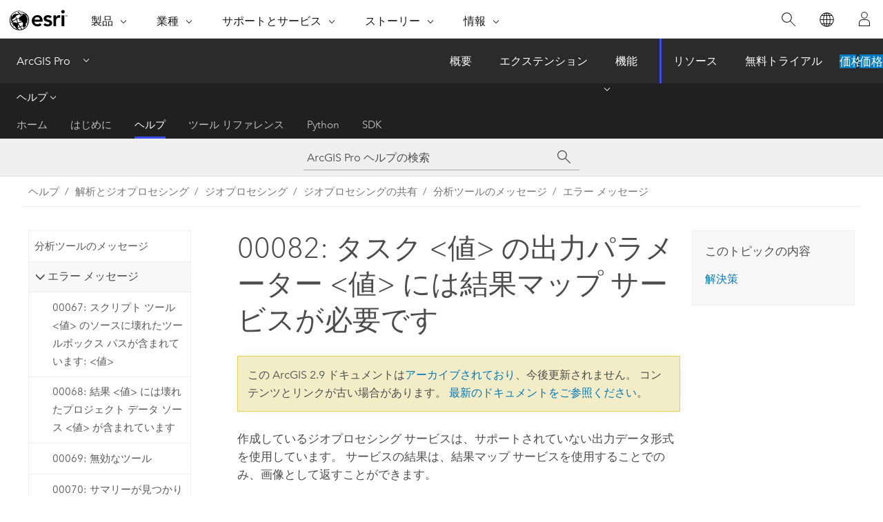

--- FILE ---
content_type: text/html;charset=utf-8
request_url: https://www.esri.com/bin/esri/localnavigation?path=/content/esri-sites/ja-jp/arcgis/products/arcgis-pro/overview
body_size: 623
content:
[{"main":{"title":"ArcGIS Pro","titlelink":"https://www.esri.com/en-us/arcgis/products/arcgis-pro/overview","triallabel":"価格","triallink":"https://www.esri.com/en-us/arcgis/products/arcgis-pro/buy"}},{"pageTitle":"概要","pageLink":"https://www.esri.com/ja-jp/arcgis/products/arcgis-pro/overview","designTheme":"394EEE","redirect":""},{"pageTitle":"エクステンション","pageLink":"https://www.esri.com/ja-jp/arcgis/products/arcgis-pro/extensions","designTheme":"394EEE","redirect":""},{"pageTitle":"機能","pageLink":"https://www.esri.com/ja-jp/arcgis/products/arcgis-pro/features","designTheme":"394EEE","redirect":"","tertiary":"false","subnavItems":[{"pageTitle":"Exploration and Visualization","pageLink":"https://www.esri.com/ja-jp/arcgis/products/arcgis-pro/features/exploration-visualization","redirect":"","wildcard":"","hideInTertiaryNav":"false"},{"pageTitle":"Imagery","pageLink":"https://www.esri.com/ja-jp/arcgis/products/arcgis-pro/features/imagery","redirect":"","wildcard":"","hideInTertiaryNav":"false"},{"pageTitle":"Data Management","pageLink":"https://www.esri.com/ja-jp/arcgis/products/arcgis-pro/features/data-management","redirect":"","wildcard":"","hideInTertiaryNav":"false"},{"pageTitle":"カスタマイズおよび作成","pageLink":"https://www.esri.com/ja-jp/arcgis/products/arcgis-pro/features/customize-create","redirect":"","wildcard":"","hideInTertiaryNav":"false"},{"pageTitle":"Cartography","pageLink":"https://www.esri.com/ja-jp/arcgis/products/arcgis-pro/features/cartography","redirect":"","wildcard":"","hideInTertiaryNav":"false"},{"pageTitle":"Analytics Data Science","pageLink":"https://www.esri.com/ja-jp/arcgis/products/arcgis-pro/features/analytics-data-science","redirect":"","wildcard":"","hideInTertiaryNav":"false"},{"pageTitle":"Share your Work","pageLink":"https://www.esri.com/ja-jp/arcgis/products/arcgis-pro/features/share","redirect":"","wildcard":"","hideInTertiaryNav":"false"},{"pageTitle":"Launch New Capabilities","pageLink":"https://www.esri.com/ja-jp/arcgis/products/arcgis-pro/features/capabilities","redirect":"","wildcard":"","hideInTertiaryNav":"false"},{"pageTitle":"開発者ツール","pageLink":"https://www.esri.com/ja-jp/arcgis/products/arcgis-pro/features/developer","redirect":"","wildcard":"","hideInTertiaryNav":"false"}]},{"pageTitle":"リソース","pageLink":"https://www.esri.com/ja-jp/arcgis/products/arcgis-pro/resources","designTheme":"394EEE","redirect":"","tertiary":"true","subnavItems":[{"pageTitle":"ホーム","pageLink":"https://www.esri.com/ja-jp/arcgis/products/arcgis-pro/resources/home","redirect":"https://www.esri.com/en-us/arcgis/products/arcgis-pro/resources","wildcard":"","hideInTertiaryNav":"false"},{"pageTitle":"はじめに","pageLink":"https://www.esri.com/ja-jp/arcgis/products/arcgis-pro/resources/get-started","redirect":"https://pro.arcgis.com/ja/pro-app/latest/get-started/get-started.htm","wildcard":"/get-started/","hideInTertiaryNav":"false"},{"pageTitle":"ヘルプ","pageLink":"https://www.esri.com/ja-jp/arcgis/products/arcgis-pro/resources/help","redirect":"https://pro.arcgis.com/ja/pro-app/latest/help/main/welcome-to-the-arcgis-pro-app-help.htm","wildcard":"/help/","hideInTertiaryNav":"false"},{"pageTitle":"ツール リファレンス","pageLink":"https://www.esri.com/ja-jp/arcgis/products/arcgis-pro/resources/tool-reference","redirect":"https://pro.arcgis.com/ja/pro-app/latest/tool-reference/main/arcgis-pro-tool-reference.htm","wildcard":"/tool-reference/","hideInTertiaryNav":"false"},{"pageTitle":"Python","pageLink":"https://www.esri.com/ja-jp/arcgis/products/arcgis-pro/resources/python","redirect":"https://pro.arcgis.com/ja/pro-app/latest/arcpy/main/arcgis-pro-arcpy-reference.htm","wildcard":"/arcpy/","hideInTertiaryNav":"false"},{"pageTitle":"SDK","pageLink":"https://www.esri.com/ja-jp/arcgis/products/arcgis-pro/resources/sdk","redirect":"https://pro.arcgis.com/ja/pro-app/latest/sdk/index.html","wildcard":"/sdk/","hideInTertiaryNav":"false"}]},{"pageTitle":"無料トライアル","pageLink":"https://www.esri.com/ja-jp/arcgis/products/arcgis-pro/trial","designTheme":"394EEE","redirect":""}]


--- FILE ---
content_type: application/javascript
request_url: https://pro.arcgis.com/ja/pro-app/2.9/help/data/introduction/2243.js?_=1762945115902
body_size: 411
content:
;(function (){
          treedata = (window.treedata || {});
          treedata.data["root_2243"]  = {  
              "parent" : "",
              "children" : ["2243_2"]
            },
treedata.data["2243_2"]  = {
            "parent" : "root_2243",
            "label" : "データ タイプ",
            "url" : "/ja/pro-app/2.9/help/data/introduction/data-types.htm"
            
          }
        })()

--- FILE ---
content_type: application/javascript
request_url: https://pro.arcgis.com/ja/pro-app/2.9/help/mapping/map-authoring/1278.js?_=1762945115898
body_size: 6634
content:
;(function (){
          treedata = (window.treedata || {});
          treedata.data["root_1278"]  = {  
              "parent" : "",
              "children" : ["1278_52","1278_182","1278_186","1278_188","1278_h0","1278_h1","1278_h2","1278_h3","1278_85","1278_55","1278_184"]
            },
treedata.data["1278_52"]  = {
            "parent" : "root_1278",
            "label" : "マップ",
            "url" : "/ja/pro-app/2.9/help/mapping/map-authoring/maps.htm"
            
          },
treedata.data["1278_182"]  = {
            "parent" : "root_1278",
            "label" : "シーン",
            "url" : "/ja/pro-app/2.9/help/mapping/map-authoring/scenes.htm"
            
          },
treedata.data["1278_186"]  = {
            "parent" : "root_1278",
            "label" : "ベースマップ",
            "url" : "/ja/pro-app/2.9/help/mapping/map-authoring/author-a-basemap.htm"
            
          },
treedata.data["1278_188"]  = {
            "parent" : "root_1278",
            "label" : "マルチスケール マップの作成",
            "url" : "/ja/pro-app/2.9/help/mapping/map-authoring/author-a-multiscaled-map.htm"
            
          },
treedata.data["1278_h0"]  = { 
              "parent" : "root_1278",
              "label" : "ベクター タイル",
              "children" : ["1278_187","1278_195","1278_198","1278_199"]
            }
            ,
treedata.data["1278_187"]  = {
            "parent" : "1278_h0",
            "label" : "ベクター タイル作成用のマップの作成",
            "url" : "/ja/pro-app/2.9/help/mapping/map-authoring/author-a-map-for-vector-tile-creation.htm"
            
          },
treedata.data["1278_195"]  = {
            "parent" : "1278_h0",
            "label" : "ベクター タイルのシンボル",
            "url" : "/ja/pro-app/2.9/help/mapping/map-authoring/symbology-in-vector-tiles.htm"
            
          },
treedata.data["1278_198"]  = {
            "parent" : "1278_h0",
            "label" : "ベクター タイルのラベリング",
            "url" : "/ja/pro-app/2.9/help/mapping/map-authoring/labeling-in-vector-tiles.htm"
            
          },
treedata.data["1278_199"]  = {
            "parent" : "1278_h0",
            "label" : "複数のベクター タイル ソース",
            "url" : "/ja/pro-app/2.9/help/mapping/map-authoring/multiple-vector-tile-sources.htm"
            
          },
treedata.data["1278_h1"]  = { 
              "parent" : "root_1278",
              "label" : "Web マップ",
              "children" : ["1278_185","1278_197","1278_196"]
            }
            ,
treedata.data["1278_185"]  = {
            "parent" : "1278_h1",
            "label" : "Web マップの作成",
            "url" : "/ja/pro-app/2.9/help/mapping/map-authoring/author-a-web-map.htm"
            
          },
treedata.data["1278_197"]  = {
            "parent" : "1278_h1",
            "label" : "Web マップの操作レイヤー",
            "url" : "/ja/pro-app/2.9/help/mapping/map-authoring/web-map-operational-layers.htm"
            
          },
treedata.data["1278_196"]  = {
            "parent" : "1278_h1",
            "label" : "ベースマップ レイヤー",
            "url" : "/ja/pro-app/2.9/help/mapping/map-authoring/web-map-basemap-layer.htm"
            
          },
treedata.data["1278_h2"]  = { 
              "parent" : "root_1278",
              "label" : "Web シーン",
              "children" : ["1278_183","1278_190","1278_189"]
            }
            ,
treedata.data["1278_183"]  = {
            "parent" : "1278_h2",
            "label" : "Web シーンの作成",
            "url" : "/ja/pro-app/2.9/help/mapping/map-authoring/author-a-web-scene.htm"
            
          },
treedata.data["1278_190"]  = {
            "parent" : "1278_h2",
            "label" : "ベースマップと標高レイヤー",
            "url" : "/ja/pro-app/2.9/help/mapping/map-authoring/basemap-and-elevation-layers.htm"
            
          },
treedata.data["1278_189"]  = {
            "parent" : "1278_h2",
            "label" : "Web シーンの操作レイヤー",
            "url" : "/ja/pro-app/2.9/help/mapping/map-authoring/operational-layers.htm"
            
          },
treedata.data["1278_h3"]  = { 
              "parent" : "root_1278",
              "label" : "モバイル シーン",
              "children" : ["1278_203","1278_200","1278_204","1278_201","1278_202"]
            }
            ,
treedata.data["1278_203"]  = {
            "parent" : "1278_h3",
            "label" : "モバイル シーンの作成",
            "url" : "/ja/pro-app/2.9/help/mapping/map-authoring/author-a-mobile-scene.htm"
            
          },
treedata.data["1278_200"]  = {
            "parent" : "1278_h3",
            "label" : "ArcGIS Runtime SDK で使用するモバイル シーン パッケージの作成",
            "url" : "/ja/pro-app/2.9/help/mapping/map-authoring/author-for-arcgis-runtime.htm"
            
          },
treedata.data["1278_204"]  = {
            "parent" : "1278_h3",
            "label" : "モバイル シーン内のベースマップと標高レイヤー",
            "url" : "/ja/pro-app/2.9/help/mapping/map-authoring/basemap-and-elevation-sources.htm"
            
          },
treedata.data["1278_201"]  = {
            "parent" : "1278_h3",
            "label" : "モバイル シーンの操作レイヤー",
            "url" : "/ja/pro-app/2.9/help/mapping/map-authoring/2d-and-3d-operational-layers.htm"
            
          },
treedata.data["1278_202"]  = {
            "parent" : "1278_h3",
            "label" : "対象地域に関する検討事項",
            "url" : "/ja/pro-app/2.9/help/mapping/map-authoring/area-of-interest-considerations.htm"
            
          },
treedata.data["1278_85"]  = {
            "parent" : "root_1278",
            "label" : "ArcGIS Pro のマップに関する一般的な質問",
            "url" : "/ja/pro-app/2.9/help/mapping/map-authoring/best-practices-for-maps.htm"
            
          },
treedata.data["1278_55"]  = {
            "parent" : "root_1278",
            "label" : "[コンテンツ] ウィンドウ",
            "url" : "/ja/pro-app/2.9/help/mapping/map-authoring/contents-pane.htm"
            
          },
treedata.data["1278_184"]  = {
            "parent" : "root_1278",
            "label" : "[コンテンツ] ウィンドウのキーボード ショートカット",
            "url" : "/ja/pro-app/2.9/help/mapping/map-authoring/contents-pane-shortcuts.htm"
            
          }
        })()

--- FILE ---
content_type: application/javascript
request_url: https://pro.arcgis.com/ja/pro-app/2.9/help/production/introduction/2160.js?_=1762945115906
body_size: 435
content:
;(function (){
          treedata = (window.treedata || {});
          treedata.data["root_2160"]  = {  
              "parent" : "",
              "children" : ["2160_3"]
            },
treedata.data["2160_3"]  = {
            "parent" : "root_2160",
            "label" : "ArcGIS Pro での製作",
            "url" : "/ja/pro-app/2.9/help/production/introduction/production-in-arcgis-pro.htm"
            
          }
        })()

--- FILE ---
content_type: application/javascript
request_url: https://pro.arcgis.com/ja/pro-app/2.9/help/analysis/geoprocessing/basics/1243.js?_=1762945115904
body_size: 7356
content:
;(function (){
          treedata = (window.treedata || {});
          treedata.data["root_1243"]  = {  
              "parent" : "",
              "children" : ["1243_17","1243_25","1243_26","1243_21","1243_20","1243_23","1243_83","1243_81","1243_80","1243_82","1243_79","1243_h0","1243_h1","1243_3","1243_27","1243_33","1243_30","1243_77"]
            },
treedata.data["1243_17"]  = {
            "parent" : "root_1243",
            "label" : "ジオプロセシングとは",
            "url" : "/ja/pro-app/2.9/help/analysis/geoprocessing/basics/what-is-geoprocessing-.htm"
            
          },
treedata.data["1243_25"]  = {
            "parent" : "root_1243",
            "label" : "ジオプロセシングの用語",
            "url" : "/ja/pro-app/2.9/help/analysis/geoprocessing/basics/geoprocessing-vocabulary.htm"
            
          },
treedata.data["1243_26"]  = {
            "parent" : "root_1243",
            "label" : "ジオプロセシングのクイック ツアー",
            "url" : "/ja/pro-app/2.9/help/analysis/geoprocessing/basics/geoprocessing-quick-tour.htm"
            
          },
treedata.data["1243_21"]  = {
            "parent" : "root_1243",
            "label" : "ジオプロセシング ツールの検索",
            "url" : "/ja/pro-app/2.9/help/analysis/geoprocessing/basics/find-geoprocessing-tools.htm"
            
          },
treedata.data["1243_20"]  = {
            "parent" : "root_1243",
            "label" : "ジオプロセシング ツールの使用",
            "url" : "/ja/pro-app/2.9/help/analysis/geoprocessing/basics/run-geoprocessing-tools.htm"
            
          },
treedata.data["1243_23"]  = {
            "parent" : "root_1243",
            "label" : "ジオプロセシング履歴",
            "url" : "/ja/pro-app/2.9/help/analysis/geoprocessing/basics/geoprocessing-history.htm"
            
          },
treedata.data["1243_83"]  = {
            "parent" : "root_1243",
            "label" : "ジオプロセシング ツールのスケジュール設定",
            "url" : "/ja/pro-app/2.9/help/analysis/geoprocessing/basics/schedule-geoprocessing-tools.htm"
            
          },
treedata.data["1243_81"]  = {
            "parent" : "root_1243",
            "label" : "バッチ ジオプロセシング",
            "url" : "/ja/pro-app/2.9/help/analysis/geoprocessing/basics/batch-geoprocessing.htm"
            
          },
treedata.data["1243_80"]  = {
            "parent" : "root_1243",
            "label" : "ジオプロセシング ツールを元に戻す",
            "url" : "/ja/pro-app/2.9/help/analysis/geoprocessing/basics/geoprocessing-in-an-edit-session.htm"
            
          },
treedata.data["1243_82"]  = {
            "parent" : "root_1243",
            "label" : "ジオプロセシング出力をメモリに書き込み",
            "url" : "/ja/pro-app/2.9/help/analysis/geoprocessing/basics/the-in-memory-workspace.htm"
            
          },
treedata.data["1243_79"]  = {
            "parent" : "root_1243",
            "label" : "対話型フィーチャ入力",
            "url" : "/ja/pro-app/2.9/help/analysis/geoprocessing/basics/interactive-feature-input.htm"
            
          },
treedata.data["1243_h0"]  = { 
              "parent" : "root_1243",
              "label" : "パラメーター コントロール",
              "children" : ["1243_8","1243_7","1243_5","1243_2"]
            }
            ,
treedata.data["1243_8"]  = {
            "parent" : "1243_h0",
            "label" : "複数の値",
            "url" : "/ja/pro-app/2.9/help/analysis/geoprocessing/basics/multiple-values.htm"
            
          },
treedata.data["1243_7"]  = {
            "parent" : "1243_h0",
            "label" : "処理範囲",
            "url" : "/ja/pro-app/2.9/help/analysis/geoprocessing/basics/extent-control.htm"
            
          },
treedata.data["1243_5"]  = {
            "parent" : "1243_h0",
            "label" : "検索条件設定",
            "url" : "/ja/pro-app/2.9/help/analysis/geoprocessing/basics/query-builder.htm"
            
          },
treedata.data["1243_2"]  = {
            "parent" : "1243_h0",
            "label" : "属性フィールドの割り当て",
            "url" : "/ja/pro-app/2.9/help/analysis/geoprocessing/basics/field-map.htm"
            
          },
treedata.data["1243_h1"]  = { 
              "parent" : "root_1243",
              "label" : "カスタム ジオプロセシング ツール",
              "children" : ["1243_13","1243_32","1243_34","1243_24","1243_16"]
            }
            ,
treedata.data["1243_13"]  = {
            "parent" : "1243_h1",
            "label" : "カスタム ジオプロセシング ツールの使用",
            "url" : "/ja/pro-app/2.9/help/analysis/geoprocessing/basics/use-a-custom-geoprocessing-tool.htm"
            
          },
treedata.data["1243_32"]  = {
            "parent" : "1243_h1",
            "label" : "ArcGIS Pro 用のカスタム ジオプロセシング ツールの分析",
            "url" : "/ja/pro-app/2.9/help/analysis/geoprocessing/basics/analyze-custom-geoprocessing-tools-for-arcgis-pro.htm"
            
          },
treedata.data["1243_34"]  = {
            "parent" : "1243_h1",
            "label" : "モデル ツールの作成",
            "url" : "/ja/pro-app/2.9/help/analysis/geoprocessing/basics/create-a-model-tool.htm"
            
          },
treedata.data["1243_24"]  = {
            "parent" : "1243_h1",
            "label" : "スクリプト ツールの作成",
            "url" : "/ja/pro-app/2.9/help/analysis/geoprocessing/basics/create-a-python-script-tool.htm"
            
          },
treedata.data["1243_16"]  = {
            "parent" : "1243_h1",
            "label" : "カスタム ジオプロセシング ツールのドキュメント化",
            "url" : "/ja/pro-app/2.9/help/analysis/geoprocessing/basics/document-a-custom-tool.htm"
            
          },
treedata.data["1243_3"]  = {
            "parent" : "root_1243",
            "label" : "ジオプロセシング ツールでの ArcGIS Pro のカスタマイズ",
            "url" : "/ja/pro-app/2.9/help/analysis/geoprocessing/basics/customize-arcgis-pro-with-geoprocessing-tools.htm"
            
          },
treedata.data["1243_27"]  = {
            "parent" : "root_1243",
            "label" : "ジオプロセシング環境設定",
            "url" : "/ja/pro-app/2.9/help/analysis/geoprocessing/basics/geoprocessing-environment-settings.htm"
            
          },
treedata.data["1243_33"]  = {
            "parent" : "root_1243",
            "label" : "ジオプロセシング オプション",
            "url" : "/ja/pro-app/2.9/help/analysis/geoprocessing/basics/geoprocessing-options.htm"
            
          },
treedata.data["1243_30"]  = {
            "parent" : "root_1243",
            "label" : "Python とジオプロセシング",
            "url" : "/ja/pro-app/2.9/help/analysis/geoprocessing/basics/python-and-geoprocessing.htm"
            
          },
treedata.data["1243_77"]  = {
            "parent" : "root_1243",
            "label" : "ポータルのツール",
            "url" : "/ja/pro-app/2.9/help/analysis/geoprocessing/basics/portal-tools.htm"
            
          }
        })()

--- FILE ---
content_type: application/javascript
request_url: https://pro.arcgis.com/ja/pro-app/2.9/help/main/1868.js
body_size: 40515
content:
;(function (){
          treedata = (window.treedata || {});
          window.treedata.mode = 0;
          window.treedata.mapping = {'1868' : 'pro-app/2.9/help/main' ,'1157' : 'pro-app/2.9/help/projects' ,'2000' : 'pro-app/2.9/help/mapping/introduction' ,'1278' : 'pro-app/2.9/help/mapping/map-authoring' ,'1108' : 'pro-app/2.9/help/mapping/text' ,'1514' : 'pro-app/2.9/help/mapping/properties' ,'1516' : 'pro-app/2.9/help/mapping/layer-properties' ,'1117' : 'pro-app/2.9/help/mapping/navigation' ,'2701' : 'pro-app/2.9/help/mapping/device-location' ,'1766' : 'pro-app/2.9/help/mapping/animation' ,'1315' : 'pro-app/2.9/help/mapping/time' ,'1679' : 'pro-app/2.9/help/mapping/range' ,'2204' : 'pro-app/2.9/help/mapping/exploratory-analysis' ,'1915' : 'pro-app/2.9/help/data/main' ,'36' : 'pro-app/2.9/help/editing' ,'597' : 'pro-app/2.9/help/data/databases' ,'1778' : 'pro-app/2.9/help/data/geodatabases/overview' ,'2195' : 'pro-app/2.9/help/data/geodatabases/introduction' ,'1837' : 'pro-app/2.9/help/data/geodatabases/manage-file-gdb' ,'2694' : 'pro-app/2.9/help/data/geodatabases/manage-mobile-gdb' ,'1833' : 'pro-app/2.9/help/data/geodatabases/manage-db2' ,'1834' : 'pro-app/2.9/help/data/geodatabases/manage-oracle' ,'1835' : 'pro-app/2.9/help/data/geodatabases/manage-postgresql' ,'2109' : 'pro-app/2.9/help/data/geodatabases/manage-saphana' ,'1836' : 'pro-app/2.9/help/data/geodatabases/manage-sql-server' ,'2243' : 'pro-app/2.9/help/data/introduction' ,'2703' : 'pro-app/2.9/help/data/3d-objects' ,'1921' : 'pro-app/2.9/help/data/annotation' ,'2591' : 'pro-app/2.9/help/data/big-data-connections' ,'2298' : 'pro-app/2.9/help/data/revit' ,'1686' : 'pro-app/2.9/help/data/cad' ,'1917' : 'pro-app/2.9/help/data/dimensions' ,'1779' : 'pro-app/2.9/help/data/excel' ,'42' : 'pro-app/2.9/help/data/feature-classes' ,'1863' : 'pro-app/2.9/help/data/feature-datasets' ,'1242' : 'pro-app/2.9/help/data/imagery' ,'1859' : 'pro-app/2.9/help/data/kml' ,'1538' : 'pro-app/2.9/help/data/las-dataset' ,'1602' : 'pro-app/2.9/help/data/multidimensional' ,'2839' : 'pro-app/2.9/help/data/nitf' ,'1864' : 'pro-app/2.9/help/data/relationships' ,'1767' : 'pro-app/2.9/help/data/services' ,'1865' : 'pro-app/2.9/help/data/shapefiles' ,'1372' : 'pro-app/2.9/help/data/tables' ,'2266' : 'pro-app/2.9/help/data/terrain-dataset' ,'1539' : 'pro-app/2.9/help/data/tin' ,'1866' : 'pro-app/2.9/help/data/topologies' ,'2600' : 'pro-app/2.9/help/data/knowledge' ,'2619' : 'pro-app/2.9/help/data/coordinate-conversion' ,'1677' : 'pro-app/2.9/help/data/data-interoperability' ,'1363' : 'pro-app/2.9/help/data/validating-data' ,'2620' : 'pro-app/2.9/help/data/distance-direction' ,'1412' : 'pro-app/2.9/help/data/geocoding' ,'2400' : 'pro-app/2.9/help/data/indoors' ,'2866' : 'pro-app/2.9/help/data/indoor-positioning' ,'2754' : 'pro-app/2.9/help/data/linear-referencing' ,'2367' : 'pro-app/2.9/help/data/locatext' ,'2470' : 'pro-app/2.9/help/data/network-diagrams' ,'2268' : 'pro-app/2.9/help/data/parcel-editing' ,'1678' : 'pro-app/2.9/help/data/streetmap-premium' ,'2491' : 'pro-app/2.9/help/data/trace-network' ,'1737' : 'pro-app/2.9/help/data/utility-network' ,'2208' : 'pro-app/2.9/help/analysis/introduction' ,'1243' : 'pro-app/2.9/help/analysis/geoprocessing/basics' ,'1405' : 'pro-app/2.9/help/analysis/geoprocessing/modelbuilder' ,'1549' : 'pro-app/2.9/tool-reference/modelbuilder-toolbox' ,'1992' : 'pro-app/2.9/help/analysis/geoprocessing/share-analysis' ,'2680' : 'pro-app/2.9/help/analysis/raster-functions' ,'1781' : 'pro-app/2.9/help/analysis/geoprocessing/charts' ,'2665' : 'pro-app/2.9/help/analysis/geoprocessing/data-engineering' ,'2700' : 'pro-app/2.9/help/analysis/deep-learning' ,'1633' : 'pro-app/2.9/help/analysis/3d-analyst' ,'2033' : 'pro-app/2.9/help/analysis/business-analyst' ,'1581' : 'pro-app/2.9/help/analysis/geostatistical-analyst' ,'2194' : 'pro-app/2.9/help/analysis/image-analyst' ,'2594' : 'pro-app/2.9/help/analysis/link-charts' ,'1123' : 'pro-app/2.9/help/analysis/networks' ,'1565' : 'pro-app/2.9/help/analysis/spatial-analyst/basics' ,'2239' : 'pro-app/2.9/help/analysis/spatial-analyst/model-solve-spatial-problems' ,'2100' : 'pro-app/2.9/help/analysis/spatial-analyst/performing-analysis' ,'1567' : 'pro-app/2.9/help/analysis/spatial-analyst/mapalgebra' ,'2789' : 'pro-app/2.9/help/analysis/spatial-analyst/multidimensional-analysis' ,'2498' : 'pro-app/2.9/help/analysis/spatial-analyst/raster-cell-iterator' ,'2501' : 'pro-app/2.9/help/analysis/spatial-analyst/suitability-modeler' ,'2621' : 'pro-app/2.9/help/analysis/visibility-analysis' ,'1511' : 'pro-app/2.9/help/metadata' ,'1222' : 'pro-app/2.9/help/layouts' ,'2325' : 'pro-app/2.9/help/reports' ,'2160' : 'pro-app/2.9/help/production/introduction' ,'2169' : 'pro-app/2.9/help/production/aviation' ,'2039' : 'pro-app/2.9/help/production/defense-mapping' ,'2256' : 'pro-app/2.9/help/production/maritime' ,'2627' : 'pro-app/2.9/help/production/military-symbology-editor' ,'1731' : 'pro-app/2.9/help/production/location-referencing-pipelines' ,'2168' : 'pro-app/2.9/help/production/production-mapping' ,'2321' : 'pro-app/2.9/help/production/roads-highways' ,'1924' : 'pro-app/2.9/help/workflows' ,'2695' : 'pro-app/2.9/help/workflow' ,'1236' : 'pro-app/2.9/help/workflow-manager' ,'1407' : 'pro-app/2.9/help/tasks' ,'1444' : 'pro-app/2.9/help/sharing/overview' ,'1423' : 'pro-app/2.9/help/sharing/analyzer-error-messages' ,'1424' : 'pro-app/2.9/help/sharing/analyzer-warning-messages' };
          treedata.data = {};
          treedata.data["root"]  = {  
              "parent" : "",
              "children" : ["1868_h0"]
            },treedata.data["root_1868"] = treedata.data["root"],
treedata.data["1868_h0"]  = { 
              "parent" : "root",
              "label" : "ヘルプ",
              "children" : ["1868_6","1868_h1","1868_h2","1868_h13","1868_h62","1868_h86","1868_h87","1868_h88","1868_h89","1868_h97","1868_h101"]
            }
            ,
treedata.data["1868_6"]  = {
            "parent" : "1868_h0",
            "label" : "ArcGIS Pro ヘルプ",
            "url" : "/ja/pro-app/2.9/help/main/welcome-to-the-arcgis-pro-app-help.htm"
            ,"homepage": true
          },
treedata.data["1868_h1"]  = { 
              "parent" : "1868_h0",
              "label" : "プロジェクト",
              "linkuri" : "1157",
              "linkurl" : "/ja/pro-app/2.9/help/projects/1157.js"
            },
            treedata.data["rootalias_1157"] = treedata.data["1868_h1"],
treedata.data["1868_h2"]  = { 
              "parent" : "1868_h0",
              "label" : "マップとシーン",
              "children" : [{"graft":true, "linkuri": "2000", "linkurl": "/ja/pro-app/2.9/help/mapping/introduction/2000.js", "toc": "None"},"1868_h3","1868_h5","1868_h6","1868_h7","1868_h8","1868_h9","1868_h10","1868_h11","1868_h12"]
            },treedata.data["rootalias_2000"] = treedata.data["1868_h2"]
            ,
treedata.data["1868_h3"]  = { 
              "parent" : "1868_h2",
              "label" : "マップとシーンの作成",
              "children" : [{"graft":true, "linkuri": "1278", "linkurl": "/ja/pro-app/2.9/help/mapping/map-authoring/1278.js", "toc": "None"},"1868_h4"]
            },treedata.data["rootalias_1278"] = treedata.data["1868_h3"]
            ,
treedata.data["1868_h4"]  = { 
              "parent" : "1868_h3",
              "label" : "テキスト",
              "linkuri" : "1108",
              "linkurl" : "/ja/pro-app/2.9/help/mapping/text/1108.js"
            },
            treedata.data["rootalias_1108"] = treedata.data["1868_h4"],
treedata.data["1868_h5"]  = { 
              "parent" : "1868_h2",
              "label" : "マップとシーンのプロパティ",
              "linkuri" : "1514",
              "linkurl" : "/ja/pro-app/2.9/help/mapping/properties/1514.js"
            },
            treedata.data["rootalias_1514"] = treedata.data["1868_h5"],
treedata.data["1868_h6"]  = { 
              "parent" : "1868_h2",
              "label" : "レイヤー",
              "linkuri" : "1516",
              "linkurl" : "/ja/pro-app/2.9/help/mapping/layer-properties/1516.js"
            },
            treedata.data["rootalias_1516"] = treedata.data["1868_h6"],
treedata.data["1868_h7"]  = { 
              "parent" : "1868_h2",
              "label" : "マップとシーンの操作",
              "linkuri" : "1117",
              "linkurl" : "/ja/pro-app/2.9/help/mapping/navigation/1117.js"
            },
            treedata.data["rootalias_1117"] = treedata.data["1868_h7"],
treedata.data["1868_h8"]  = { 
              "parent" : "1868_h2",
              "label" : "デバイスの位置",
              "linkuri" : "2701",
              "linkurl" : "/ja/pro-app/2.9/help/mapping/device-location/2701.js"
            },
            treedata.data["rootalias_2701"] = treedata.data["1868_h8"],
treedata.data["1868_h9"]  = { 
              "parent" : "1868_h2",
              "label" : "アニメーション",
              "linkuri" : "1766",
              "linkurl" : "/ja/pro-app/2.9/help/mapping/animation/1766.js"
            },
            treedata.data["rootalias_1766"] = treedata.data["1868_h9"],
treedata.data["1868_h10"]  = { 
              "parent" : "1868_h2",
              "label" : "時間",
              "linkuri" : "1315",
              "linkurl" : "/ja/pro-app/2.9/help/mapping/time/1315.js"
            },
            treedata.data["rootalias_1315"] = treedata.data["1868_h10"],
treedata.data["1868_h11"]  = { 
              "parent" : "1868_h2",
              "label" : "レンジ",
              "linkuri" : "1679",
              "linkurl" : "/ja/pro-app/2.9/help/mapping/range/1679.js"
            },
            treedata.data["rootalias_1679"] = treedata.data["1868_h11"],
treedata.data["1868_h12"]  = { 
              "parent" : "1868_h2",
              "label" : "3D での探索的解析",
              "linkuri" : "2204",
              "linkurl" : "/ja/pro-app/2.9/help/mapping/exploratory-analysis/2204.js"
            },
            treedata.data["rootalias_2204"] = treedata.data["1868_h12"],
treedata.data["1868_h13"]  = { 
              "parent" : "1868_h0",
              "label" : "データ",
              "children" : [{"graft":true, "linkuri": "1915", "linkurl": "/ja/pro-app/2.9/help/data/main/1915.js", "toc": "None"},"1868_h14","1868_h15","1868_h16","1868_h25","1868_h47","1868_h48","1868_h49","1868_h50","1868_h51","1868_h52","1868_h53","1868_h54","1868_h55","1868_h56","1868_h57","1868_h58","1868_h59","1868_h60","1868_h61"]
            },treedata.data["rootalias_1915"] = treedata.data["1868_h13"]
            ,
treedata.data["1868_h14"]  = { 
              "parent" : "1868_h13",
              "label" : "地理データの編集",
              "linkuri" : "36",
              "linkurl" : "/ja/pro-app/2.9/help/editing/36.js"
            },
            treedata.data["rootalias_36"] = treedata.data["1868_h14"],
treedata.data["1868_h15"]  = { 
              "parent" : "1868_h13",
              "label" : "データベース",
              "linkuri" : "597",
              "linkurl" : "/ja/pro-app/2.9/help/data/databases/597.js"
            },
            treedata.data["rootalias_597"] = treedata.data["1868_h15"],
treedata.data["1868_h16"]  = { 
              "parent" : "1868_h13",
              "label" : "ジオデータベース",
              "children" : [{"graft":true, "linkuri": "1778", "linkurl": "/ja/pro-app/2.9/help/data/geodatabases/overview/1778.js", "toc": "None"},"1868_h17"]
            },treedata.data["rootalias_1778"] = treedata.data["1868_h16"]
            ,
treedata.data["1868_h17"]  = { 
              "parent" : "1868_h16",
              "label" : "ジオデータベースの管理",
              "children" : [{"graft":true, "linkuri": "2195", "linkurl": "/ja/pro-app/2.9/help/data/geodatabases/introduction/2195.js", "toc": "None"},"1868_h18","1868_h19","1868_h20","1868_h21","1868_h22","1868_h23","1868_h24"]
            },treedata.data["rootalias_2195"] = treedata.data["1868_h17"]
            ,
treedata.data["1868_h18"]  = { 
              "parent" : "1868_h17",
              "label" : "ファイル ジオデータベースの管理",
              "linkuri" : "1837",
              "linkurl" : "/ja/pro-app/2.9/help/data/geodatabases/manage-file-gdb/1837.js"
            },
            treedata.data["rootalias_1837"] = treedata.data["1868_h18"],
treedata.data["1868_h19"]  = { 
              "parent" : "1868_h17",
              "label" : "モバイル ジオデータベースの管理",
              "linkuri" : "2694",
              "linkurl" : "/ja/pro-app/2.9/help/data/geodatabases/manage-mobile-gdb/2694.js"
            },
            treedata.data["rootalias_2694"] = treedata.data["1868_h19"],
treedata.data["1868_h20"]  = { 
              "parent" : "1868_h17",
              "label" : "Db2 でのジオデータベースの管理",
              "linkuri" : "1833",
              "linkurl" : "/ja/pro-app/2.9/help/data/geodatabases/manage-db2/1833.js"
            },
            treedata.data["rootalias_1833"] = treedata.data["1868_h20"],
treedata.data["1868_h21"]  = { 
              "parent" : "1868_h17",
              "label" : "Oracle でのジオデータベースの管理",
              "linkuri" : "1834",
              "linkurl" : "/ja/pro-app/2.9/help/data/geodatabases/manage-oracle/1834.js"
            },
            treedata.data["rootalias_1834"] = treedata.data["1868_h21"],
treedata.data["1868_h22"]  = { 
              "parent" : "1868_h17",
              "label" : "PostgreSQL でのジオデータベースの管理",
              "linkuri" : "1835",
              "linkurl" : "/ja/pro-app/2.9/help/data/geodatabases/manage-postgresql/1835.js"
            },
            treedata.data["rootalias_1835"] = treedata.data["1868_h22"],
treedata.data["1868_h23"]  = { 
              "parent" : "1868_h17",
              "label" : "SAP HANA でのジオデータベースの管理",
              "linkuri" : "2109",
              "linkurl" : "/ja/pro-app/2.9/help/data/geodatabases/manage-saphana/2109.js"
            },
            treedata.data["rootalias_2109"] = treedata.data["1868_h23"],
treedata.data["1868_h24"]  = { 
              "parent" : "1868_h17",
              "label" : "SQL Server でのジオデータベースの管理",
              "linkuri" : "1836",
              "linkurl" : "/ja/pro-app/2.9/help/data/geodatabases/manage-sql-server/1836.js"
            },
            treedata.data["rootalias_1836"] = treedata.data["1868_h24"],
treedata.data["1868_h25"]  = { 
              "parent" : "1868_h13",
              "label" : "データ タイプ",
              "children" : [{"graft":true, "linkuri": "2243", "linkurl": "/ja/pro-app/2.9/help/data/introduction/2243.js", "toc": "None"},"1868_h26","1868_h27","1868_h28","1868_h29","1868_h30","1868_h31","1868_h32","1868_h33","1868_h34","1868_h35","1868_h36","1868_h37","1868_h38","1868_h39","1868_h40","1868_h41","1868_h42","1868_h43","1868_h44","1868_h45","1868_h46"]
            },treedata.data["rootalias_2243"] = treedata.data["1868_h25"]
            ,
treedata.data["1868_h26"]  = { 
              "parent" : "1868_h25",
              "label" : "3D オブジェクト",
              "linkuri" : "2703",
              "linkurl" : "/ja/pro-app/2.9/help/data/3d-objects/2703.js"
            },
            treedata.data["rootalias_2703"] = treedata.data["1868_h26"],
treedata.data["1868_h27"]  = { 
              "parent" : "1868_h25",
              "label" : "アノテーション",
              "linkuri" : "1921",
              "linkurl" : "/ja/pro-app/2.9/help/data/annotation/1921.js"
            },
            treedata.data["rootalias_1921"] = treedata.data["1868_h27"],
treedata.data["1868_h28"]  = { 
              "parent" : "1868_h25",
              "label" : "ビッグ データ コネクション",
              "linkuri" : "2591",
              "linkurl" : "/ja/pro-app/2.9/help/data/big-data-connections/2591.js"
            },
            treedata.data["rootalias_2591"] = treedata.data["1868_h28"],
treedata.data["1868_h29"]  = { 
              "parent" : "1868_h25",
              "label" : "BIM",
              "linkuri" : "2298",
              "linkurl" : "/ja/pro-app/2.9/help/data/revit/2298.js"
            },
            treedata.data["rootalias_2298"] = treedata.data["1868_h29"],
treedata.data["1868_h30"]  = { 
              "parent" : "1868_h25",
              "label" : "CAD",
              "linkuri" : "1686",
              "linkurl" : "/ja/pro-app/2.9/help/data/cad/1686.js"
            },
            treedata.data["rootalias_1686"] = treedata.data["1868_h30"],
treedata.data["1868_h31"]  = { 
              "parent" : "1868_h25",
              "label" : "ディメンション",
              "linkuri" : "1917",
              "linkurl" : "/ja/pro-app/2.9/help/data/dimensions/1917.js"
            },
            treedata.data["rootalias_1917"] = treedata.data["1868_h31"],
treedata.data["1868_h32"]  = { 
              "parent" : "1868_h25",
              "label" : "Excel",
              "linkuri" : "1779",
              "linkurl" : "/ja/pro-app/2.9/help/data/excel/1779.js"
            },
            treedata.data["rootalias_1779"] = treedata.data["1868_h32"],
treedata.data["1868_h33"]  = { 
              "parent" : "1868_h25",
              "label" : "フィーチャクラス",
              "linkuri" : "42",
              "linkurl" : "/ja/pro-app/2.9/help/data/feature-classes/42.js"
            },
            treedata.data["rootalias_42"] = treedata.data["1868_h33"],
treedata.data["1868_h34"]  = { 
              "parent" : "1868_h25",
              "label" : "フィーチャ データセット",
              "linkuri" : "1863",
              "linkurl" : "/ja/pro-app/2.9/help/data/feature-datasets/1863.js"
            },
            treedata.data["rootalias_1863"] = treedata.data["1868_h34"],
treedata.data["1868_h35"]  = { 
              "parent" : "1868_h25",
              "label" : "画像とラスター",
              "linkuri" : "1242",
              "linkurl" : "/ja/pro-app/2.9/help/data/imagery/1242.js"
            },
            treedata.data["rootalias_1242"] = treedata.data["1868_h35"],
treedata.data["1868_h36"]  = { 
              "parent" : "1868_h25",
              "label" : "KML",
              "linkuri" : "1859",
              "linkurl" : "/ja/pro-app/2.9/help/data/kml/1859.js"
            },
            treedata.data["rootalias_1859"] = treedata.data["1868_h36"],
treedata.data["1868_h37"]  = { 
              "parent" : "1868_h25",
              "label" : "Lidar および LAS データセット",
              "linkuri" : "1538",
              "linkurl" : "/ja/pro-app/2.9/help/data/las-dataset/1538.js"
            },
            treedata.data["rootalias_1538"] = treedata.data["1868_h37"],
treedata.data["1868_h38"]  = { 
              "parent" : "1868_h25",
              "label" : "NetCDF",
              "linkuri" : "1602",
              "linkurl" : "/ja/pro-app/2.9/help/data/multidimensional/1602.js"
            },
            treedata.data["rootalias_1602"] = treedata.data["1868_h38"],
treedata.data["1868_h39"]  = { 
              "parent" : "1868_h25",
              "label" : "NITF",
              "linkuri" : "2839",
              "linkurl" : "/ja/pro-app/2.9/help/data/nitf/2839.js"
            },
            treedata.data["rootalias_2839"] = treedata.data["1868_h39"],
treedata.data["1868_h40"]  = { 
              "parent" : "1868_h25",
              "label" : "リレーションシップ クラス",
              "linkuri" : "1864",
              "linkurl" : "/ja/pro-app/2.9/help/data/relationships/1864.js"
            },
            treedata.data["rootalias_1864"] = treedata.data["1868_h40"],
treedata.data["1868_h41"]  = { 
              "parent" : "1868_h25",
              "label" : "サービス",
              "linkuri" : "1767",
              "linkurl" : "/ja/pro-app/2.9/help/data/services/1767.js"
            },
            treedata.data["rootalias_1767"] = treedata.data["1868_h41"],
treedata.data["1868_h42"]  = { 
              "parent" : "1868_h25",
              "label" : "シェープファイル",
              "linkuri" : "1865",
              "linkurl" : "/ja/pro-app/2.9/help/data/shapefiles/1865.js"
            },
            treedata.data["rootalias_1865"] = treedata.data["1868_h42"],
treedata.data["1868_h43"]  = { 
              "parent" : "1868_h25",
              "label" : "テーブル",
              "linkuri" : "1372",
              "linkurl" : "/ja/pro-app/2.9/help/data/tables/1372.js"
            },
            treedata.data["rootalias_1372"] = treedata.data["1868_h43"],
treedata.data["1868_h44"]  = { 
              "parent" : "1868_h25",
              "label" : "テレイン データセット",
              "linkuri" : "2266",
              "linkurl" : "/ja/pro-app/2.9/help/data/terrain-dataset/2266.js"
            },
            treedata.data["rootalias_2266"] = treedata.data["1868_h44"],
treedata.data["1868_h45"]  = { 
              "parent" : "1868_h25",
              "label" : "TIN",
              "linkuri" : "1539",
              "linkurl" : "/ja/pro-app/2.9/help/data/tin/1539.js"
            },
            treedata.data["rootalias_1539"] = treedata.data["1868_h45"],
treedata.data["1868_h46"]  = { 
              "parent" : "1868_h25",
              "label" : "トポロジ",
              "linkuri" : "1866",
              "linkurl" : "/ja/pro-app/2.9/help/data/topologies/1866.js"
            },
            treedata.data["rootalias_1866"] = treedata.data["1868_h46"],
treedata.data["1868_h47"]  = { 
              "parent" : "1868_h13",
              "label" : "ArcGIS Knowledge",
              "linkuri" : "2600",
              "linkurl" : "/ja/pro-app/2.9/help/data/knowledge/2600.js"
            },
            treedata.data["rootalias_2600"] = treedata.data["1868_h47"],
treedata.data["1868_h48"]  = { 
              "parent" : "1868_h13",
              "label" : "座標変換",
              "linkuri" : "2619",
              "linkurl" : "/ja/pro-app/2.9/help/data/coordinate-conversion/2619.js"
            },
            treedata.data["rootalias_2619"] = treedata.data["1868_h48"],
treedata.data["1868_h49"]  = { 
              "parent" : "1868_h13",
              "label" : "Data Interoperability",
              "linkuri" : "1677",
              "linkurl" : "/ja/pro-app/2.9/help/data/data-interoperability/1677.js"
            },
            treedata.data["rootalias_1677"] = treedata.data["1868_h49"],
treedata.data["1868_h50"]  = { 
              "parent" : "1868_h13",
              "label" : "Data Reviewer",
              "linkuri" : "1363",
              "linkurl" : "/ja/pro-app/2.9/help/data/validating-data/1363.js"
            },
            treedata.data["rootalias_1363"] = treedata.data["1868_h50"],
treedata.data["1868_h51"]  = { 
              "parent" : "1868_h13",
              "label" : "距離と方向",
              "linkuri" : "2620",
              "linkurl" : "/ja/pro-app/2.9/help/data/distance-direction/2620.js"
            },
            treedata.data["rootalias_2620"] = treedata.data["1868_h51"],
treedata.data["1868_h52"]  = { 
              "parent" : "1868_h13",
              "label" : "ジオコーディング",
              "linkuri" : "1412",
              "linkurl" : "/ja/pro-app/2.9/help/data/geocoding/1412.js"
            },
            treedata.data["rootalias_1412"] = treedata.data["1868_h52"],
treedata.data["1868_h53"]  = { 
              "parent" : "1868_h13",
              "label" : "Indoors",
              "linkuri" : "2400",
              "linkurl" : "/ja/pro-app/2.9/help/data/indoors/2400.js"
            },
            treedata.data["rootalias_2400"] = treedata.data["1868_h53"],
treedata.data["1868_h54"]  = { 
              "parent" : "1868_h13",
              "label" : "屋内測位",
              "linkuri" : "2866",
              "linkurl" : "/ja/pro-app/2.9/help/data/indoor-positioning/2866.js"
            },
            treedata.data["rootalias_2866"] = treedata.data["1868_h54"],
treedata.data["1868_h55"]  = { 
              "parent" : "1868_h13",
              "label" : "リニア リファレンス",
              "linkuri" : "2754",
              "linkurl" : "/ja/pro-app/2.9/help/data/linear-referencing/2754.js"
            },
            treedata.data["rootalias_2754"] = treedata.data["1868_h55"],
treedata.data["1868_h56"]  = { 
              "parent" : "1868_h13",
              "label" : "LocateXT",
              "linkuri" : "2367",
              "linkurl" : "/ja/pro-app/2.9/help/data/locatext/2367.js"
            },
            treedata.data["rootalias_2367"] = treedata.data["1868_h56"],
treedata.data["1868_h57"]  = { 
              "parent" : "1868_h13",
              "label" : "ネットワーク ダイアグラム",
              "linkuri" : "2470",
              "linkurl" : "/ja/pro-app/2.9/help/data/network-diagrams/2470.js"
            },
            treedata.data["rootalias_2470"] = treedata.data["1868_h57"],
treedata.data["1868_h58"]  = { 
              "parent" : "1868_h13",
              "label" : "パーセル",
              "linkuri" : "2268",
              "linkurl" : "/ja/pro-app/2.9/help/data/parcel-editing/2268.js"
            },
            treedata.data["rootalias_2268"] = treedata.data["1868_h58"],
treedata.data["1868_h59"]  = { 
              "parent" : "1868_h13",
              "label" : "StreetMap Premium",
              "linkuri" : "1678",
              "linkurl" : "/ja/pro-app/2.9/help/data/streetmap-premium/1678.js"
            },
            treedata.data["rootalias_1678"] = treedata.data["1868_h59"],
treedata.data["1868_h60"]  = { 
              "parent" : "1868_h13",
              "label" : "トレース ネットワーク",
              "linkuri" : "2491",
              "linkurl" : "/ja/pro-app/2.9/help/data/trace-network/2491.js"
            },
            treedata.data["rootalias_2491"] = treedata.data["1868_h60"],
treedata.data["1868_h61"]  = { 
              "parent" : "1868_h13",
              "label" : "ユーティリティ ネットワーク",
              "linkuri" : "1737",
              "linkurl" : "/ja/pro-app/2.9/help/data/utility-network/1737.js"
            },
            treedata.data["rootalias_1737"] = treedata.data["1868_h61"],
treedata.data["1868_h62"]  = { 
              "parent" : "1868_h0",
              "label" : "解析とジオプロセシング",
              "children" : [{"graft":true, "linkuri": "2208", "linkurl": "/ja/pro-app/2.9/help/analysis/introduction/2208.js", "toc": "None"},"1868_h63","1868_h67","1868_h68","1868_h69","1868_h70","1868_h71","1868_h72","1868_h73","1868_h74","1868_h75","1868_h76","1868_h77","1868_h85"]
            },treedata.data["rootalias_2208"] = treedata.data["1868_h62"]
            ,
treedata.data["1868_h63"]  = { 
              "parent" : "1868_h62",
              "label" : "ジオプロセシング",
              "children" : [{"graft":true, "linkuri": "1243", "linkurl": "/ja/pro-app/2.9/help/analysis/geoprocessing/basics/1243.js", "toc": "None"},"1868_h64","1868_h66"]
            },treedata.data["rootalias_1243"] = treedata.data["1868_h63"]
            ,
treedata.data["1868_h64"]  = { 
              "parent" : "1868_h63",
              "label" : "ModelBuilder",
              "children" : [{"graft":true, "linkuri": "1405", "linkurl": "/ja/pro-app/2.9/help/analysis/geoprocessing/modelbuilder/1405.js", "toc": "None"},"1868_h65"]
            },treedata.data["rootalias_1405"] = treedata.data["1868_h64"]
            ,
treedata.data["1868_h65"]  = { 
              "parent" : "1868_h64",
              "label" : "ModelBuilder ツールボックス",
              "linkuri" : "1549",
              "linkurl" : "/ja/pro-app/2.9/tool-reference/modelbuilder-toolbox/1549.js"
            },
            treedata.data["rootalias_1549"] = treedata.data["1868_h65"],
treedata.data["1868_h66"]  = { 
              "parent" : "1868_h63",
              "label" : "ジオプロセシングの共有",
              "linkuri" : "1992",
              "linkurl" : "/ja/pro-app/2.9/help/analysis/geoprocessing/share-analysis/1992.js"
            },
            treedata.data["rootalias_1992"] = treedata.data["1868_h66"],
treedata.data["1868_h67"]  = { 
              "parent" : "1868_h62",
              "label" : "ラスター関数",
              "linkuri" : "2680",
              "linkurl" : "/ja/pro-app/2.9/help/analysis/raster-functions/2680.js"
            },
            treedata.data["rootalias_2680"] = treedata.data["1868_h67"],
treedata.data["1868_h68"]  = { 
              "parent" : "1868_h62",
              "label" : "チャート",
              "linkuri" : "1781",
              "linkurl" : "/ja/pro-app/2.9/help/analysis/geoprocessing/charts/1781.js"
            },
            treedata.data["rootalias_1781"] = treedata.data["1868_h68"],
treedata.data["1868_h69"]  = { 
              "parent" : "1868_h62",
              "label" : "データ エンジニアリング",
              "linkuri" : "2665",
              "linkurl" : "/ja/pro-app/2.9/help/analysis/geoprocessing/data-engineering/2665.js"
            },
            treedata.data["rootalias_2665"] = treedata.data["1868_h69"],
treedata.data["1868_h70"]  = { 
              "parent" : "1868_h62",
              "label" : "ディープ ラーニング",
              "linkuri" : "2700",
              "linkurl" : "/ja/pro-app/2.9/help/analysis/deep-learning/2700.js"
            },
            treedata.data["rootalias_2700"] = treedata.data["1868_h70"],
treedata.data["1868_h71"]  = { 
              "parent" : "1868_h62",
              "label" : "3D Analyst",
              "linkuri" : "1633",
              "linkurl" : "/ja/pro-app/2.9/help/analysis/3d-analyst/1633.js"
            },
            treedata.data["rootalias_1633"] = treedata.data["1868_h71"],
treedata.data["1868_h72"]  = { 
              "parent" : "1868_h62",
              "label" : "Business Analyst",
              "linkuri" : "2033",
              "linkurl" : "/ja/pro-app/2.9/help/analysis/business-analyst/2033.js"
            },
            treedata.data["rootalias_2033"] = treedata.data["1868_h72"],
treedata.data["1868_h73"]  = { 
              "parent" : "1868_h62",
              "label" : "Geostatistical Analyst",
              "linkuri" : "1581",
              "linkurl" : "/ja/pro-app/2.9/help/analysis/geostatistical-analyst/1581.js"
            },
            treedata.data["rootalias_1581"] = treedata.data["1868_h73"],
treedata.data["1868_h74"]  = { 
              "parent" : "1868_h62",
              "label" : "Image Analyst",
              "linkuri" : "2194",
              "linkurl" : "/ja/pro-app/2.9/help/analysis/image-analyst/2194.js"
            },
            treedata.data["rootalias_2194"] = treedata.data["1868_h74"],
treedata.data["1868_h75"]  = { 
              "parent" : "1868_h62",
              "label" : "リンク解析",
              "linkuri" : "2594",
              "linkurl" : "/ja/pro-app/2.9/help/analysis/link-charts/2594.js"
            },
            treedata.data["rootalias_2594"] = treedata.data["1868_h75"],
treedata.data["1868_h76"]  = { 
              "parent" : "1868_h62",
              "label" : "Network Analyst",
              "linkuri" : "1123",
              "linkurl" : "/ja/pro-app/2.9/help/analysis/networks/1123.js"
            },
            treedata.data["rootalias_1123"] = treedata.data["1868_h76"],
treedata.data["1868_h77"]  = { 
              "parent" : "1868_h62",
              "label" : "Spatial Analyst",
              "children" : ["1868_h78","1868_h79","1868_h80","1868_h81","1868_h82","1868_h83","1868_h84"]
            }
            ,
treedata.data["1868_h78"]  = { 
              "parent" : "1868_h77",
              "label" : "Spatial Analyst の基本",
              "linkuri" : "1565",
              "linkurl" : "/ja/pro-app/2.9/help/analysis/spatial-analyst/basics/1565.js"
            },
            treedata.data["rootalias_1565"] = treedata.data["1868_h78"],
treedata.data["1868_h79"]  = { 
              "parent" : "1868_h77",
              "label" : "空間的問題のモデリングおよび解決",
              "linkuri" : "2239",
              "linkurl" : "/ja/pro-app/2.9/help/analysis/spatial-analyst/model-solve-spatial-problems/2239.js"
            },
            treedata.data["rootalias_2239"] = treedata.data["1868_h79"],
treedata.data["1868_h80"]  = { 
              "parent" : "1868_h77",
              "label" : "解析の実行",
              "linkuri" : "2100",
              "linkurl" : "/ja/pro-app/2.9/help/analysis/spatial-analyst/performing-analysis/2100.js"
            },
            treedata.data["rootalias_2100"] = treedata.data["1868_h80"],
treedata.data["1868_h81"]  = { 
              "parent" : "1868_h77",
              "label" : "マップ代数演算",
              "linkuri" : "1567",
              "linkurl" : "/ja/pro-app/2.9/help/analysis/spatial-analyst/mapalgebra/1567.js"
            },
            treedata.data["rootalias_1567"] = treedata.data["1868_h81"],
treedata.data["1868_h82"]  = { 
              "parent" : "1868_h77",
              "label" : "多次元解析",
              "linkuri" : "2789",
              "linkurl" : "/ja/pro-app/2.9/help/analysis/spatial-analyst/multidimensional-analysis/2789.js"
            },
            treedata.data["rootalias_2789"] = treedata.data["1868_h82"],
treedata.data["1868_h83"]  = { 
              "parent" : "1868_h77",
              "label" : "ラスター セルの反復子",
              "linkuri" : "2498",
              "linkurl" : "/ja/pro-app/2.9/help/analysis/spatial-analyst/raster-cell-iterator/2498.js"
            },
            treedata.data["rootalias_2498"] = treedata.data["1868_h83"],
treedata.data["1868_h84"]  = { 
              "parent" : "1868_h77",
              "label" : "適合性モデラー",
              "linkuri" : "2501",
              "linkurl" : "/ja/pro-app/2.9/help/analysis/spatial-analyst/suitability-modeler/2501.js"
            },
            treedata.data["rootalias_2501"] = treedata.data["1868_h84"],
treedata.data["1868_h85"]  = { 
              "parent" : "1868_h62",
              "label" : "可視解析",
              "linkuri" : "2621",
              "linkurl" : "/ja/pro-app/2.9/help/analysis/visibility-analysis/2621.js"
            },
            treedata.data["rootalias_2621"] = treedata.data["1868_h85"],
treedata.data["1868_h86"]  = { 
              "parent" : "1868_h0",
              "label" : "メタデータ",
              "linkuri" : "1511",
              "linkurl" : "/ja/pro-app/2.9/help/metadata/1511.js"
            },
            treedata.data["rootalias_1511"] = treedata.data["1868_h86"],
treedata.data["1868_h87"]  = { 
              "parent" : "1868_h0",
              "label" : "レイアウト",
              "linkuri" : "1222",
              "linkurl" : "/ja/pro-app/2.9/help/layouts/1222.js"
            },
            treedata.data["rootalias_1222"] = treedata.data["1868_h87"],
treedata.data["1868_h88"]  = { 
              "parent" : "1868_h0",
              "label" : "レポート",
              "linkuri" : "2325",
              "linkurl" : "/ja/pro-app/2.9/help/reports/2325.js"
            },
            treedata.data["rootalias_2325"] = treedata.data["1868_h88"],
treedata.data["1868_h89"]  = { 
              "parent" : "1868_h0",
              "label" : "Production",
              "children" : [{"graft":true, "linkuri": "2160", "linkurl": "/ja/pro-app/2.9/help/production/introduction/2160.js", "toc": "None"},"1868_h90","1868_h91","1868_h92","1868_h93","1868_h94","1868_h95","1868_h96"]
            },treedata.data["rootalias_2160"] = treedata.data["1868_h89"]
            ,
treedata.data["1868_h90"]  = { 
              "parent" : "1868_h89",
              "label" : "Aviation",
              "linkuri" : "2169",
              "linkurl" : "/ja/pro-app/2.9/help/production/aviation/2169.js"
            },
            treedata.data["rootalias_2169"] = treedata.data["1868_h90"],
treedata.data["1868_h91"]  = { 
              "parent" : "1868_h89",
              "label" : "Defense Mapping",
              "linkuri" : "2039",
              "linkurl" : "/ja/pro-app/2.9/help/production/defense-mapping/2039.js"
            },
            treedata.data["rootalias_2039"] = treedata.data["1868_h91"],
treedata.data["1868_h92"]  = { 
              "parent" : "1868_h89",
              "label" : "Maritime",
              "linkuri" : "2256",
              "linkurl" : "/ja/pro-app/2.9/help/production/maritime/2256.js"
            },
            treedata.data["rootalias_2256"] = treedata.data["1868_h92"],
treedata.data["1868_h93"]  = { 
              "parent" : "1868_h89",
              "label" : "ミリタリー シンボル エディター",
              "linkuri" : "2627",
              "linkurl" : "/ja/pro-app/2.9/help/production/military-symbology-editor/2627.js"
            },
            treedata.data["rootalias_2627"] = treedata.data["1868_h93"],
treedata.data["1868_h94"]  = { 
              "parent" : "1868_h89",
              "label" : "Pipeline Referencing",
              "linkuri" : "1731",
              "linkurl" : "/ja/pro-app/2.9/help/production/location-referencing-pipelines/1731.js"
            },
            treedata.data["rootalias_1731"] = treedata.data["1868_h94"],
treedata.data["1868_h95"]  = { 
              "parent" : "1868_h89",
              "label" : "Production Mapping",
              "linkuri" : "2168",
              "linkurl" : "/ja/pro-app/2.9/help/production/production-mapping/2168.js"
            },
            treedata.data["rootalias_2168"] = treedata.data["1868_h95"],
treedata.data["1868_h96"]  = { 
              "parent" : "1868_h89",
              "label" : "Roads and Highways",
              "linkuri" : "2321",
              "linkurl" : "/ja/pro-app/2.9/help/production/roads-highways/2321.js"
            },
            treedata.data["rootalias_2321"] = treedata.data["1868_h96"],
treedata.data["1868_h97"]  = { 
              "parent" : "1868_h0",
              "label" : "ワークフロー",
              "children" : [{"graft":true, "linkuri": "1924", "linkurl": "/ja/pro-app/2.9/help/workflows/1924.js", "toc": "None"},"1868_h98","1868_h99","1868_h100"]
            },treedata.data["rootalias_1924"] = treedata.data["1868_h97"]
            ,
treedata.data["1868_h98"]  = { 
              "parent" : "1868_h97",
              "label" : "Workflow Manager",
              "linkuri" : "2695",
              "linkurl" : "/ja/pro-app/2.9/help/workflow/2695.js"
            },
            treedata.data["rootalias_2695"] = treedata.data["1868_h98"],
treedata.data["1868_h99"]  = { 
              "parent" : "1868_h97",
              "label" : "Workflow Manager (クラシック)",
              "linkuri" : "1236",
              "linkurl" : "/ja/pro-app/2.9/help/workflow-manager/1236.js"
            },
            treedata.data["rootalias_1236"] = treedata.data["1868_h99"],
treedata.data["1868_h100"]  = { 
              "parent" : "1868_h97",
              "label" : "タスク",
              "linkuri" : "1407",
              "linkurl" : "/ja/pro-app/2.9/help/tasks/1407.js"
            },
            treedata.data["rootalias_1407"] = treedata.data["1868_h100"],
treedata.data["1868_h101"]  = { 
              "parent" : "1868_h0",
              "label" : "作業の共有",
              "children" : [{"graft":true, "linkuri": "1444", "linkurl": "/ja/pro-app/2.9/help/sharing/overview/1444.js", "toc": "None"},"1868_h102","1868_h103"]
            },treedata.data["rootalias_1444"] = treedata.data["1868_h101"]
            ,
treedata.data["1868_h102"]  = { 
              "parent" : "1868_h101",
              "label" : "分析ツールのエラー メッセージ",
              "linkuri" : "1423",
              "linkurl" : "/ja/pro-app/2.9/help/sharing/analyzer-error-messages/1423.js"
            },
            treedata.data["rootalias_1423"] = treedata.data["1868_h102"],
treedata.data["1868_h103"]  = { 
              "parent" : "1868_h101",
              "label" : "分析ツールの警告メッセージ",
              "linkuri" : "1424",
              "linkurl" : "/ja/pro-app/2.9/help/sharing/analyzer-warning-messages/1424.js"
            },
            treedata.data["rootalias_1424"] = treedata.data["1868_h103"]
        })()

--- FILE ---
content_type: application/javascript
request_url: https://pro.arcgis.com/ja/pro-app/2.9/help/sharing/overview/1444.js?_=1762945115908
body_size: 31585
content:
;(function (){
          treedata = (window.treedata || {});
          treedata.data["root_1444"]  = {  
              "parent" : "",
              "children" : ["1444_76","1444_95","1444_h0","1444_h9","1444_h10","1444_h11","1444_h12","1444_99","1444_h13","1444_h14","1444_74","1444_h15","1444_h16","1444_75","1444_163","1444_h17","1444_72","1444_98","1444_22"]
            },
treedata.data["1444_76"]  = {
            "parent" : "root_1444",
            "label" : "ArcGIS Pro での作業の共有",
            "url" : "/ja/pro-app/2.9/help/sharing/overview/share-with-arcgis-pro.htm"
            
          },
treedata.data["1444_95"]  = {
            "parent" : "root_1444",
            "label" : "サービス、レイヤー、およびマップの理解",
            "url" : "/ja/pro-app/2.9/help/sharing/overview/understanding-services-layers-and-maps.htm"
            
          },
treedata.data["1444_h0"]  = { 
              "parent" : "root_1444",
              "label" : "Web レイヤーの共有",
              "children" : ["1444_28","1444_h1","1444_h2","1444_h3","1444_h4","1444_h5","1444_h6","1444_h7","1444_h8","1444_122","1444_174","1444_171","1444_173","1444_96","1444_172"]
            }
            ,
treedata.data["1444_28"]  = {
            "parent" : "1444_h0",
            "label" : "Web レイヤーの共有の概要",
            "url" : "/ja/pro-app/2.9/help/sharing/overview/introduction-to-sharing-web-layers.htm"
            
          },
treedata.data["1444_h1"]  = { 
              "parent" : "1444_h0",
              "label" : "Web フィーチャ レイヤー",
              "children" : ["1444_85","1444_123","1444_81"]
            }
            ,
treedata.data["1444_85"]  = {
            "parent" : "1444_h1",
            "label" : "Web フィーチャ レイヤーの共有",
            "url" : "/ja/pro-app/2.9/help/sharing/overview/web-feature-layer.htm"
            
          },
treedata.data["1444_123"]  = {
            "parent" : "1444_h1",
            "label" : "Web フィーチャ レイヤーの構成",
            "url" : "/ja/pro-app/2.9/help/sharing/overview/configure-web-feature-layer.htm"
            
          },
treedata.data["1444_81"]  = {
            "parent" : "1444_h1",
            "label" : "Web フィーチャ レイヤーの上書き",
            "url" : "/ja/pro-app/2.9/help/sharing/overview/overwrite-a-web-layer.htm"
            
          },
treedata.data["1444_h2"]  = { 
              "parent" : "1444_h0",
              "label" : "Web タイル レイヤー",
              "children" : ["1444_80","1444_125","1444_144"]
            }
            ,
treedata.data["1444_80"]  = {
            "parent" : "1444_h2",
            "label" : "Web タイル レイヤーの共有",
            "url" : "/ja/pro-app/2.9/help/sharing/overview/web-tile-layer.htm"
            
          },
treedata.data["1444_125"]  = {
            "parent" : "1444_h2",
            "label" : "Web タイル レイヤーの構成",
            "url" : "/ja/pro-app/2.9/help/sharing/overview/configure-web-tile-layer.htm"
            
          },
treedata.data["1444_144"]  = {
            "parent" : "1444_h2",
            "label" : "Web タイル レイヤーの置換",
            "url" : "/ja/pro-app/2.9/help/sharing/overview/replace-tile-layer.htm"
            
          },
treedata.data["1444_h3"]  = { 
              "parent" : "1444_h0",
              "label" : "ベクター タイル レイヤー",
              "children" : ["1444_97","1444_126","1444_113"]
            }
            ,
treedata.data["1444_97"]  = {
            "parent" : "1444_h3",
            "label" : "ベクター タイル レイヤーの共有",
            "url" : "/ja/pro-app/2.9/help/sharing/overview/vector-tile-layer.htm"
            
          },
treedata.data["1444_126"]  = {
            "parent" : "1444_h3",
            "label" : "ベクター タイル レイヤーの構成",
            "url" : "/ja/pro-app/2.9/help/sharing/overview/configure-vector-tile-layer.htm"
            
          },
treedata.data["1444_113"]  = {
            "parent" : "1444_h3",
            "label" : "ベクター タイル レイヤーの置換",
            "url" : "/ja/pro-app/2.9/help/sharing/overview/replace-web-layer.htm"
            
          },
treedata.data["1444_h4"]  = { 
              "parent" : "1444_h0",
              "label" : "マップ イメージ レイヤー",
              "children" : ["1444_84","1444_119","1444_124","1444_100"]
            }
            ,
treedata.data["1444_84"]  = {
            "parent" : "1444_h4",
            "label" : "マップ イメージ レイヤーの共有",
            "url" : "/ja/pro-app/2.9/help/sharing/overview/map-image-layer.htm"
            
          },
treedata.data["1444_119"]  = {
            "parent" : "1444_h4",
            "label" : "マップ イメージ レイヤーの構成",
            "url" : "/ja/pro-app/2.9/help/sharing/overview/configure-map-image-layer.htm"
            
          },
treedata.data["1444_124"]  = {
            "parent" : "1444_h4",
            "label" : "マップ イメージ レイヤーの上書き",
            "url" : "/ja/pro-app/2.9/help/sharing/overview/overwrite-a-map-image-layer.htm"
            
          },
treedata.data["1444_100"]  = {
            "parent" : "1444_h4",
            "label" : "追加レイヤーおよび追加機能",
            "url" : "/ja/pro-app/2.9/help/sharing/overview/additional-layers-and-capabilities.htm"
            
          },
treedata.data["1444_h5"]  = { 
              "parent" : "1444_h0",
              "label" : "スタンドアロン テーブル",
              "children" : ["1444_116","1444_121","1444_117"]
            }
            ,
treedata.data["1444_116"]  = {
            "parent" : "1444_h5",
            "label" : "テーブルの共有",
            "url" : "/ja/pro-app/2.9/help/sharing/overview/share-standalone-table.htm"
            
          },
treedata.data["1444_121"]  = {
            "parent" : "1444_h5",
            "label" : "テーブルの構成",
            "url" : "/ja/pro-app/2.9/help/sharing/overview/configure-standalone-table.htm"
            
          },
treedata.data["1444_117"]  = {
            "parent" : "1444_h5",
            "label" : "テーブルの上書き",
            "url" : "/ja/pro-app/2.9/help/sharing/overview/overwrite-standalone-table.htm"
            
          },
treedata.data["1444_h6"]  = { 
              "parent" : "1444_h0",
              "label" : "Web シーン レイヤー",
              "children" : ["1444_83","1444_127","1444_152"]
            }
            ,
treedata.data["1444_83"]  = {
            "parent" : "1444_h6",
            "label" : "Web シーン レイヤーの共有",
            "url" : "/ja/pro-app/2.9/help/sharing/overview/web-scene-layer.htm"
            
          },
treedata.data["1444_127"]  = {
            "parent" : "1444_h6",
            "label" : "Web シーン レイヤーの構成",
            "url" : "/ja/pro-app/2.9/help/sharing/overview/configure-web-scene-layer.htm"
            
          },
treedata.data["1444_152"]  = {
            "parent" : "1444_h6",
            "label" : "Web シーン レイヤーの置換",
            "url" : "/ja/pro-app/2.9/help/sharing/overview/replace-a-web-scene-layer.htm"
            
          },
treedata.data["1444_h7"]  = { 
              "parent" : "1444_h0",
              "label" : "Web イメージ レイヤー",
              "children" : ["1444_82","1444_149","1444_154","1444_103"]
            }
            ,
treedata.data["1444_82"]  = {
            "parent" : "1444_h7",
            "label" : "Web イメージ レイヤーの共有",
            "url" : "/ja/pro-app/2.9/help/sharing/overview/web-image-layer.htm"
            
          },
treedata.data["1444_149"]  = {
            "parent" : "1444_h7",
            "label" : "Web イメージ レイヤーの構成",
            "url" : "/ja/pro-app/2.9/help/sharing/overview/configure-web-image-layer.htm"
            
          },
treedata.data["1444_154"]  = {
            "parent" : "1444_h7",
            "label" : "Web イメージ レイヤーの上書き",
            "url" : "/ja/pro-app/2.9/help/sharing/overview/overwrite-a-web-imagery-layer.htm"
            
          },
treedata.data["1444_103"]  = {
            "parent" : "1444_h7",
            "label" : "追加レイヤーおよび追加機能",
            "url" : "/ja/pro-app/2.9/help/sharing/overview/additional-layers-and-capabilities-imagery.htm"
            
          },
treedata.data["1444_h8"]  = { 
              "parent" : "1444_h0",
              "label" : "Web 標高レイヤー",
              "children" : ["1444_92","1444_128"]
            }
            ,
treedata.data["1444_92"]  = {
            "parent" : "1444_h8",
            "label" : "Web 標高レイヤーの共有",
            "url" : "/ja/pro-app/2.9/help/sharing/overview/web-elevation-layer.htm"
            
          },
treedata.data["1444_128"]  = {
            "parent" : "1444_h8",
            "label" : "Web 標高レイヤーの構成",
            "url" : "/ja/pro-app/2.9/help/sharing/overview/configure-web-elevation-layer.htm"
            
          },
treedata.data["1444_122"]  = {
            "parent" : "1444_h0",
            "label" : "ホスト Web レイヤーの Web フィーチャ レイヤーからの公開",
            "url" : "/ja/pro-app/2.9/help/sharing/overview/publish-a-map-image-layer-from-a-hosted-feature-layer.htm"
            
          },
treedata.data["1444_174"]  = {
            "parent" : "1444_h0",
            "label" : "ホスト イメージ レイヤーの公開",
            "url" : "/ja/pro-app/2.9/help/sharing/overview/publish-hosted-imagery-layers.htm"
            
          },
treedata.data["1444_171"]  = {
            "parent" : "1444_h0",
            "label" : "Web レイヤーのメタデータ",
            "url" : "/ja/pro-app/2.9/help/sharing/overview/web-layer-metadata.htm"
            
          },
treedata.data["1444_173"]  = {
            "parent" : "1444_h0",
            "label" : "レイヤー ID の割り当て",
            "url" : "/ja/pro-app/2.9/help/sharing/overview/assign-layer-ids.htm"
            
          },
treedata.data["1444_96"]  = {
            "parent" : "1444_h0",
            "label" : "サービス パラメーター",
            "url" : "/ja/pro-app/2.9/help/sharing/overview/configure-service-parameters.htm"
            
          },
treedata.data["1444_172"]  = {
            "parent" : "1444_h0",
            "label" : "Web レイヤーの共有を自動化",
            "url" : "/ja/pro-app/2.9/help/sharing/overview/automate-sharing-web-layers.htm"
            
          },
treedata.data["1444_h9"]  = { 
              "parent" : "root_1444",
              "label" : "サービス定義の保存",
              "children" : ["1444_155","1444_156","1444_160","1444_162","1444_157","1444_159","1444_161","1444_158"]
            }
            ,
treedata.data["1444_155"]  = {
            "parent" : "1444_h9",
            "label" : "サービス定義の保存の概要",
            "url" : "/ja/pro-app/2.9/help/sharing/overview/introduction-to-saving-service-definitions.htm"
            
          },
treedata.data["1444_156"]  = {
            "parent" : "1444_h9",
            "label" : "Web レイヤー用のサービス定義の保存",
            "url" : "/ja/pro-app/2.9/help/sharing/overview/save-a-service-definition-for-a-web-layer.htm"
            
          },
treedata.data["1444_160"]  = {
            "parent" : "1444_h9",
            "label" : "ロケーター用のサービス定義の保存",
            "url" : "/ja/pro-app/2.9/help/sharing/overview/save-a-service-definition-for-a-locator.htm"
            
          },
treedata.data["1444_162"]  = {
            "parent" : "1444_h9",
            "label" : "Web ツール用のサービス定義の保存",
            "url" : "/ja/pro-app/2.9/help/sharing/overview/save-a-service-definition-for-a-web-tool.htm"
            
          },
treedata.data["1444_157"]  = {
            "parent" : "1444_h9",
            "label" : "マップ サービス用のサービス定義の保存",
            "url" : "/ja/pro-app/2.9/help/sharing/overview/save-a-service-definition-for-a-map-service.htm"
            
          },
treedata.data["1444_159"]  = {
            "parent" : "1444_h9",
            "label" : "ジオコード サービス用のサービス定義の保存",
            "url" : "/ja/pro-app/2.9/help/sharing/overview/save-a-service-definition-for-a-geocode-service.htm"
            
          },
treedata.data["1444_161"]  = {
            "parent" : "1444_h9",
            "label" : "ジオプロセシング サービス用のサービス定義の保存",
            "url" : "/ja/pro-app/2.9/help/sharing/overview/save-a-service-definition-for-a-geoprocessing-service.htm"
            
          },
treedata.data["1444_158"]  = {
            "parent" : "1444_h9",
            "label" : "サービス定義の公開",
            "url" : "/ja/pro-app/2.9/help/sharing/overview/publish-a-service-definition.htm"
            
          },
treedata.data["1444_h10"]  = { 
              "parent" : "root_1444",
              "label" : "Web マップと Web シーンの共有",
              "children" : ["1444_63","1444_129","1444_151","1444_68","1444_130"]
            }
            ,
treedata.data["1444_63"]  = {
            "parent" : "1444_h10",
            "label" : "Web マップの共有",
            "url" : "/ja/pro-app/2.9/help/sharing/overview/share-a-web-map.htm"
            
          },
treedata.data["1444_129"]  = {
            "parent" : "1444_h10",
            "label" : "Web マップの構成",
            "url" : "/ja/pro-app/2.9/help/sharing/overview/configure-a-web-map.htm"
            
          },
treedata.data["1444_151"]  = {
            "parent" : "1444_h10",
            "label" : "Web マップの保存",
            "url" : "/ja/pro-app/2.9/help/sharing/overview/save-a-web-map.htm"
            
          },
treedata.data["1444_68"]  = {
            "parent" : "1444_h10",
            "label" : "Web シーンの共有",
            "url" : "/ja/pro-app/2.9/help/sharing/overview/share-a-web-scene.htm"
            
          },
treedata.data["1444_130"]  = {
            "parent" : "1444_h10",
            "label" : "Web シーンの構成",
            "url" : "/ja/pro-app/2.9/help/sharing/overview/configure-a-web-scene.htm"
            
          },
treedata.data["1444_h11"]  = { 
              "parent" : "root_1444",
              "label" : "パッケージの共有",
              "children" : ["1444_65","1444_89","1444_87","1444_88","1444_94","1444_79","1444_93","1444_91","1444_112","1444_90","1444_104"]
            }
            ,
treedata.data["1444_65"]  = {
            "parent" : "1444_h11",
            "label" : "パッケージの共有の概要",
            "url" : "/ja/pro-app/2.9/help/sharing/overview/introduction-to-sharing-packages.htm"
            
          },
treedata.data["1444_89"]  = {
            "parent" : "1444_h11",
            "label" : "プロジェクト パッケージの共有",
            "url" : "/ja/pro-app/2.9/help/sharing/overview/project-package.htm"
            
          },
treedata.data["1444_87"]  = {
            "parent" : "1444_h11",
            "label" : "マップ パッケージの共有",
            "url" : "/ja/pro-app/2.9/help/sharing/overview/map-package.htm"
            
          },
treedata.data["1444_88"]  = {
            "parent" : "1444_h11",
            "label" : "レイヤー パッケージの共有",
            "url" : "/ja/pro-app/2.9/help/sharing/overview/layer-package.htm"
            
          },
treedata.data["1444_94"]  = {
            "parent" : "1444_h11",
            "label" : "タイル パッケージの共有",
            "url" : "/ja/pro-app/2.9/help/sharing/overview/tile-package.htm"
            
          },
treedata.data["1444_79"]  = {
            "parent" : "1444_h11",
            "label" : "ベクター タイル パッケージの共有",
            "url" : "/ja/pro-app/2.9/help/sharing/overview/vector-tile-package.htm"
            
          },
treedata.data["1444_93"]  = {
            "parent" : "1444_h11",
            "label" : "シーン レイヤー パッケージの共有",
            "url" : "/ja/pro-app/2.9/help/sharing/overview/scene-layer-package.htm"
            
          },
treedata.data["1444_91"]  = {
            "parent" : "1444_h11",
            "label" : "ジオプロセシング パッケージの共有",
            "url" : "/ja/pro-app/2.9/help/sharing/overview/geoprocessing-package.htm"
            
          },
treedata.data["1444_112"]  = {
            "parent" : "1444_h11",
            "label" : "ディープ ラーニング モデル パッケージの共有",
            "url" : "/ja/pro-app/2.9/help/sharing/overview/share-a-deep-learning-model-package.htm"
            
          },
treedata.data["1444_90"]  = {
            "parent" : "1444_h11",
            "label" : "モバイル マップ パッケージの共有",
            "url" : "/ja/pro-app/2.9/help/sharing/overview/mobile-map-package.htm"
            
          },
treedata.data["1444_104"]  = {
            "parent" : "1444_h11",
            "label" : "モバイル シーン パッケージの共有",
            "url" : "/ja/pro-app/2.9/help/sharing/overview/mobile-scene-package.htm"
            
          },
treedata.data["1444_h12"]  = { 
              "parent" : "root_1444",
              "label" : "ArcGIS Publisher",
              "children" : ["1444_102","1444_101","1444_105"]
            }
            ,
treedata.data["1444_102"]  = {
            "parent" : "1444_h12",
            "label" : "ArcGIS Publisher エクステンションとは",
            "url" : "/ja/pro-app/2.9/help/sharing/overview/what-is-publisher.htm"
            
          },
treedata.data["1444_101"]  = {
            "parent" : "1444_h12",
            "label" : "チュートリアル: オフライン マップの作成",
            "url" : "/ja/pro-app/2.9/help/sharing/overview/create-an-offline-map.htm"
            
          },
treedata.data["1444_105"]  = {
            "parent" : "1444_h12",
            "label" : "オフライン シーンの作成",
            "url" : "/ja/pro-app/2.9/help/sharing/overview/create-an-offline-scene.htm"
            
          },
treedata.data["1444_99"]  = {
            "parent" : "root_1444",
            "label" : "Web スタイルの共有",
            "url" : "/ja/pro-app/2.9/help/sharing/overview/share-a-web-style.htm"
            
          },
treedata.data["1444_h13"]  = { 
              "parent" : "root_1444",
              "label" : "ロケーターの共有",
              "children" : ["1444_145","1444_147","1444_148","1444_146"]
            }
            ,
treedata.data["1444_145"]  = {
            "parent" : "1444_h13",
            "label" : "ロケーターの共有の概要",
            "url" : "/ja/pro-app/2.9/help/sharing/overview/introduction-to-sharing-locators.htm"
            
          },
treedata.data["1444_147"]  = {
            "parent" : "1444_h13",
            "label" : "ロケーターの共有",
            "url" : "/ja/pro-app/2.9/help/sharing/overview/share-a-locator.htm"
            
          },
treedata.data["1444_148"]  = {
            "parent" : "1444_h13",
            "label" : "ポータルで共有するロケーターのプロパティの設定",
            "url" : "/ja/pro-app/2.9/help/sharing/overview/set-properties-on-locators-shared-to-your-portal.htm"
            
          },
treedata.data["1444_146"]  = {
            "parent" : "1444_h13",
            "label" : "ロケーターの上書き",
            "url" : "/ja/pro-app/2.9/help/sharing/overview/overwrite-a-locator.htm"
            
          },
treedata.data["1444_h14"]  = { 
              "parent" : "root_1444",
              "label" : "Web ツールの共有",
              "children" : ["1444_168","1444_166","1444_165","1444_169","1444_167","1444_164"]
            }
            ,
treedata.data["1444_168"]  = {
            "parent" : "1444_h14",
            "label" : "Web ツール作成と共有のクイック ツアー",
            "url" : "/ja/pro-app/2.9/help/sharing/overview/quick-tour-of-authoring-and-sharing-web-tools.htm"
            
          },
treedata.data["1444_166"]  = {
            "parent" : "1444_h14",
            "label" : "ArcGIS Pro での Web ツールの公開",
            "url" : "/ja/pro-app/2.9/help/sharing/overview/publishing-web-tools-in-arcgis-pro.htm"
            
          },
treedata.data["1444_165"]  = {
            "parent" : "1444_h14",
            "label" : "Python スクリプトでの Web ツールの公開",
            "url" : "/ja/pro-app/2.9/help/sharing/overview/publishing-web-tools-in-a-python-script.htm"
            
          },
treedata.data["1444_169"]  = {
            "parent" : "1444_h14",
            "label" : "入力および出力パラメーター",
            "url" : "/ja/pro-app/2.9/help/sharing/overview/inputs-and-outputs.htm"
            
          },
treedata.data["1444_167"]  = {
            "parent" : "1444_h14",
            "label" : "Web ツールの設定",
            "url" : "/ja/pro-app/2.9/help/sharing/overview/web-tool-settings.htm"
            
          },
treedata.data["1444_164"]  = {
            "parent" : "1444_h14",
            "label" : "Web ツール プロパティの高度な設定",
            "url" : "/ja/pro-app/2.9/help/sharing/overview/advanced-settings.htm"
            
          },
treedata.data["1444_74"]  = {
            "parent" : "root_1444",
            "label" : "タスク アイテムの共有",
            "url" : "/ja/pro-app/2.9/help/sharing/overview/sharetasks.htm"
            
          },
treedata.data["1444_h15"]  = { 
              "parent" : "root_1444",
              "label" : "ファイルの保存",
              "children" : ["1444_69","1444_70","1444_73","1444_78"]
            }
            ,
treedata.data["1444_69"]  = {
            "parent" : "1444_h15",
            "label" : "マップ ファイルの保存",
            "url" : "/ja/pro-app/2.9/help/sharing/overview/save-a-map-file.htm"
            
          },
treedata.data["1444_70"]  = {
            "parent" : "1444_h15",
            "label" : "レイヤー ファイルの保存",
            "url" : "/ja/pro-app/2.9/help/sharing/overview/save-a-layer-file.htm"
            
          },
treedata.data["1444_73"]  = {
            "parent" : "1444_h15",
            "label" : "レイアウト ファイルの保存",
            "url" : "/ja/pro-app/2.9/help/sharing/overview/save-a-layout-file.htm"
            
          },
treedata.data["1444_78"]  = {
            "parent" : "1444_h15",
            "label" : "スタイル ファイルの保存",
            "url" : "/ja/pro-app/2.9/help/sharing/overview/save-a-style-file.htm"
            
          },
treedata.data["1444_h16"]  = { 
              "parent" : "root_1444",
              "label" : "マップまたはレイアウトのエクスポート",
              "children" : ["1444_56","1444_139","1444_140","1444_137","1444_141","1444_132","1444_136","1444_138","1444_131","1444_133","1444_135","1444_134"]
            }
            ,
treedata.data["1444_56"]  = {
            "parent" : "1444_h16",
            "label" : "マップまたはレイアウトのエクスポートの概要",
            "url" : "/ja/pro-app/2.9/help/sharing/overview/export-a-map-or-layout.htm"
            
          },
treedata.data["1444_139"]  = {
            "parent" : "1444_h16",
            "label" : "AIX にエクスポート",
            "url" : "/ja/pro-app/2.9/help/sharing/overview/aix-export.htm"
            
          },
treedata.data["1444_140"]  = {
            "parent" : "1444_h16",
            "label" : "BMP にエクスポート",
            "url" : "/ja/pro-app/2.9/help/sharing/overview/bmp-export.htm"
            
          },
treedata.data["1444_137"]  = {
            "parent" : "1444_h16",
            "label" : "EMF にエクスポート",
            "url" : "/ja/pro-app/2.9/help/sharing/overview/emf-export.htm"
            
          },
treedata.data["1444_141"]  = {
            "parent" : "1444_h16",
            "label" : "EPS にエクスポート",
            "url" : "/ja/pro-app/2.9/help/sharing/overview/eps-export.htm"
            
          },
treedata.data["1444_132"]  = {
            "parent" : "1444_h16",
            "label" : "GIF にエクスポート",
            "url" : "/ja/pro-app/2.9/help/sharing/overview/gif-export.htm"
            
          },
treedata.data["1444_136"]  = {
            "parent" : "1444_h16",
            "label" : "JPEG にエクスポート",
            "url" : "/ja/pro-app/2.9/help/sharing/overview/jpeg-export.htm"
            
          },
treedata.data["1444_138"]  = {
            "parent" : "1444_h16",
            "label" : "PDF にエクスポート",
            "url" : "/ja/pro-app/2.9/help/sharing/overview/pdf-export.htm"
            
          },
treedata.data["1444_131"]  = {
            "parent" : "1444_h16",
            "label" : "PNG にエクスポート",
            "url" : "/ja/pro-app/2.9/help/sharing/overview/png-export.htm"
            
          },
treedata.data["1444_133"]  = {
            "parent" : "1444_h16",
            "label" : "SVG または SVGZ へのエクスポート",
            "url" : "/ja/pro-app/2.9/help/sharing/overview/svg-or-svgz-export.htm"
            
          },
treedata.data["1444_135"]  = {
            "parent" : "1444_h16",
            "label" : "TGA にエクスポート",
            "url" : "/ja/pro-app/2.9/help/sharing/overview/tga-export.htm"
            
          },
treedata.data["1444_134"]  = {
            "parent" : "1444_h16",
            "label" : "TIFF にエクスポート",
            "url" : "/ja/pro-app/2.9/help/sharing/overview/tiff-export.htm"
            
          },
treedata.data["1444_75"]  = {
            "parent" : "root_1444",
            "label" : "マップまたはレイアウトの印刷",
            "url" : "/ja/pro-app/2.9/help/sharing/overview/print-a-map-or-layout.htm"
            
          },
treedata.data["1444_163"]  = {
            "parent" : "root_1444",
            "label" : "マップまたはレイアウトをクリップボードにキャプチャ",
            "url" : "/ja/pro-app/2.9/help/sharing/overview/capture-a-map-or-layout-to-the-clipboard.htm"
            
          },
treedata.data["1444_h17"]  = { 
              "parent" : "root_1444",
              "label" : "スタンドアロン サーバーに公開",
              "children" : ["1444_120","1444_h18","1444_h19","1444_h20","1444_h21"]
            }
            ,
treedata.data["1444_120"]  = {
            "parent" : "1444_h17",
            "label" : "サービスの公開",
            "url" : "/ja/pro-app/2.9/help/sharing/overview/publish-services.htm"
            
          },
treedata.data["1444_h18"]  = { 
              "parent" : "1444_h17",
              "label" : "マップ サービス",
              "children" : ["1444_106","1444_107","1444_111"]
            }
            ,
treedata.data["1444_106"]  = {
            "parent" : "1444_h18",
            "label" : "マップ サービスの公開",
            "url" : "/ja/pro-app/2.9/help/sharing/overview/publish-a-map-service.htm"
            
          },
treedata.data["1444_107"]  = {
            "parent" : "1444_h18",
            "label" : "マップ サービスの構成",
            "url" : "/ja/pro-app/2.9/help/sharing/overview/configure-a-map-service.htm"
            
          },
treedata.data["1444_111"]  = {
            "parent" : "1444_h18",
            "label" : "マップ サービスの上書き",
            "url" : "/ja/pro-app/2.9/help/sharing/overview/overwrite-a-map-service.htm"
            
          },
treedata.data["1444_h19"]  = { 
              "parent" : "1444_h17",
              "label" : "イメージ サービス",
              "children" : ["1444_114","1444_115","1444_153"]
            }
            ,
treedata.data["1444_114"]  = {
            "parent" : "1444_h19",
            "label" : "イメージ サービスの公開",
            "url" : "/ja/pro-app/2.9/help/sharing/overview/publish-an-image-service.htm"
            
          },
treedata.data["1444_115"]  = {
            "parent" : "1444_h19",
            "label" : "イメージ サービスの構成",
            "url" : "/ja/pro-app/2.9/help/sharing/overview/configure-an-image-service.htm"
            
          },
treedata.data["1444_153"]  = {
            "parent" : "1444_h19",
            "label" : "イメージ サービスの上書き",
            "url" : "/ja/pro-app/2.9/help/sharing/overview/overwrite-an-image-service.htm"
            
          },
treedata.data["1444_h20"]  = { 
              "parent" : "1444_h17",
              "label" : "ジオコード サービス",
              "children" : ["1444_108","1444_109","1444_118"]
            }
            ,
treedata.data["1444_108"]  = {
            "parent" : "1444_h20",
            "label" : "ジオコード サービスの公開",
            "url" : "/ja/pro-app/2.9/help/sharing/overview/publish-a-geocode-service.htm"
            
          },
treedata.data["1444_109"]  = {
            "parent" : "1444_h20",
            "label" : "ジオコード サービスの構成",
            "url" : "/ja/pro-app/2.9/help/sharing/overview/configure-a-geocode-service.htm"
            
          },
treedata.data["1444_118"]  = {
            "parent" : "1444_h20",
            "label" : "ジオコード サービスの上書き",
            "url" : "/ja/pro-app/2.9/help/sharing/overview/overwrite-a-geocode-service.htm"
            
          },
treedata.data["1444_h21"]  = { 
              "parent" : "1444_h17",
              "label" : "ジオプロセシング サービス",
              "children" : ["1444_142","1444_143"]
            }
            ,
treedata.data["1444_142"]  = {
            "parent" : "1444_h21",
            "label" : "ArcGIS Pro でのジオプロセシング サービスの公開",
            "url" : "/ja/pro-app/2.9/help/sharing/overview/publishing-geoprocessing-service-in-arcgis-pro.htm"
            
          },
treedata.data["1444_143"]  = {
            "parent" : "1444_h21",
            "label" : "ジオプロセシング サービスの設定",
            "url" : "/ja/pro-app/2.9/help/sharing/overview/geoprocessing-services-settings.htm"
            
          },
treedata.data["1444_72"]  = {
            "parent" : "root_1444",
            "label" : "共有ジョブ ステータス",
            "url" : "/ja/pro-app/2.9/help/sharing/overview/sharing-job-status.htm"
            
          },
treedata.data["1444_98"]  = {
            "parent" : "root_1444",
            "label" : "登録済みデータ ストアの管理",
            "url" : "/ja/pro-app/2.9/help/sharing/overview/manage-registered-data-stores.htm"
            
          },
treedata.data["1444_22"]  = {
            "parent" : "root_1444",
            "label" : "GIS リソースの分析",
            "url" : "/ja/pro-app/2.9/help/sharing/overview/analyze-your-gis-resource.htm"
            
          }
        })()

--- FILE ---
content_type: application/javascript
request_url: https://pro.arcgis.com/ja/pro-app/2.9/help/data/main/1915.js?_=1762945115899
body_size: 415
content:
;(function (){
          treedata = (window.treedata || {});
          treedata.data["root_1915"]  = {  
              "parent" : "",
              "children" : ["1915_2"]
            },
treedata.data["1915_2"]  = {
            "parent" : "root_1915",
            "label" : "ArcGIS Pro のデータ",
            "url" : "/ja/pro-app/2.9/help/data/main/data-in-arcgis-pro.htm"
            
          }
        })()

--- FILE ---
content_type: application/javascript
request_url: https://pro.arcgis.com/ja/pro-app/2.9/help/analysis/geoprocessing/share-analysis/1992.js
body_size: 24741
content:
;(function (){
          treedata = (window.treedata || {});
          treedata.data["root_1992"]  = {  
              "parent" : "",
              "children" : ["1992_18","1992_h0","1992_h1","1992_h2","1992_h6","1992_h10"]
            },
treedata.data["1992_18"]  = {
            "parent" : "root_1992",
            "label" : "解析の共有の概要",
            "url" : "/ja/pro-app/2.9/help/analysis/geoprocessing/share-analysis/introduction-to-sharing-analysis.htm"
            
          },
treedata.data["1992_h0"]  = { 
              "parent" : "root_1992",
              "label" : "ジオプロセシング パッケージでの解析結果の共有",
              "children" : ["1992_40","1992_44","1992_6","1992_17"]
            }
            ,
treedata.data["1992_40"]  = {
            "parent" : "1992_h0",
            "label" : "ジオプロセシング パッケージとは",
            "url" : "/ja/pro-app/2.9/help/analysis/geoprocessing/share-analysis/what-is-a-geoprocessing-package-.htm"
            
          },
treedata.data["1992_44"]  = {
            "parent" : "1992_h0",
            "label" : "ジオプロセシング パッケージの作成",
            "url" : "/ja/pro-app/2.9/help/analysis/geoprocessing/share-analysis/create-a-geoprocessing-package.htm"
            
          },
treedata.data["1992_6"]  = {
            "parent" : "1992_h0",
            "label" : "Python スクリプトのパッケージ化",
            "url" : "/ja/pro-app/2.9/help/analysis/geoprocessing/share-analysis/packaging-python-scripts.htm"
            
          },
treedata.data["1992_17"]  = {
            "parent" : "1992_h0",
            "label" : "ジオプロセシング パッケージの使用",
            "url" : "/ja/pro-app/2.9/help/analysis/geoprocessing/share-analysis/use-a-geoprocessing-package.htm"
            
          },
treedata.data["1992_h1"]  = { 
              "parent" : "root_1992",
              "label" : "ジオプロセシング サンプルでの解析結果の共有",
              "children" : ["1992_72"]
            }
            ,
treedata.data["1992_72"]  = {
            "parent" : "1992_h1",
            "label" : "ジオプロセシング サンプルの作成、共有、使用",
            "url" : "/ja/pro-app/2.9/help/analysis/geoprocessing/share-analysis/geoprocessing-samples.htm"
            
          },
treedata.data["1992_h2"]  = { 
              "parent" : "root_1992",
              "label" : "Web ツールでの解析結果の共有",
              "children" : ["1992_4","1992_39","1992_48","1992_h3","1992_h4","1992_h5"]
            }
            ,
treedata.data["1992_4"]  = {
            "parent" : "1992_h2",
            "label" : "Web ツールとは",
            "url" : "/ja/pro-app/2.9/help/analysis/geoprocessing/share-analysis/what-is-a-web-tool.htm"
            
          },
treedata.data["1992_39"]  = {
            "parent" : "1992_h2",
            "label" : "Web ツール作成と共有のクイック ツアー",
            "url" : "/ja/pro-app/2.9/help/analysis/geoprocessing/share-analysis/quick-tour-of-authoring-and-sharing-web-tools.htm"
            
          },
treedata.data["1992_48"]  = {
            "parent" : "1992_h2",
            "label" : "Web ツールの互換性",
            "url" : "/ja/pro-app/2.9/help/analysis/geoprocessing/share-analysis/web-tool-compatibility.htm"
            
          },
treedata.data["1992_h3"]  = { 
              "parent" : "1992_h2",
              "label" : "作成",
              "children" : ["1992_38","1992_5","1992_21","1992_28"]
            }
            ,
treedata.data["1992_38"]  = {
            "parent" : "1992_h3",
            "label" : "ModelBuilder での Web ツールの作成",
            "url" : "/ja/pro-app/2.9/help/analysis/geoprocessing/share-analysis/best-practices-authoring-web-tools-with-modelbuilder.htm"
            
          },
treedata.data["1992_5"]  = {
            "parent" : "1992_h3",
            "label" : "Python スクリプトでの Web ツールの作成",
            "url" : "/ja/pro-app/2.9/help/analysis/geoprocessing/share-analysis/authoring-web-tools-with-python-scripts.htm"
            
          },
treedata.data["1992_21"]  = {
            "parent" : "1992_h3",
            "label" : "Web ツールの出力シンボルと座標系",
            "url" : "/ja/pro-app/2.9/help/analysis/geoprocessing/share-analysis/output-symbology-and-coordinate-systems.htm"
            
          },
treedata.data["1992_28"]  = {
            "parent" : "1992_h3",
            "label" : "Web ツールのパフォーマンスのヒント",
            "url" : "/ja/pro-app/2.9/help/analysis/geoprocessing/share-analysis/performance-tips.htm"
            
          },
treedata.data["1992_h4"]  = { 
              "parent" : "1992_h2",
              "label" : "公開",
              "children" : ["1992_24","1992_51","1992_20","1992_32","1992_41"]
            }
            ,
treedata.data["1992_24"]  = {
            "parent" : "1992_h4",
            "label" : "ArcGIS Pro での Web ツールの公開",
            "url" : "/ja/pro-app/2.9/help/analysis/geoprocessing/share-analysis/publishing-web-tools-in-arcgis-pro.htm"
            
          },
treedata.data["1992_51"]  = {
            "parent" : "1992_h4",
            "label" : "Python スクリプトでの Web ツールの公開",
            "url" : "/ja/pro-app/2.9/help/analysis/geoprocessing/share-analysis/publishing-web-tools-in-a-python-script.htm"
            
          },
treedata.data["1992_20"]  = {
            "parent" : "1992_h4",
            "label" : "入力および出力パラメーター",
            "url" : "/ja/pro-app/2.9/help/analysis/geoprocessing/share-analysis/inputs-and-outputs.htm"
            
          },
treedata.data["1992_32"]  = {
            "parent" : "1992_h4",
            "label" : "Web ツールの設定",
            "url" : "/ja/pro-app/2.9/help/analysis/geoprocessing/share-analysis/web-tool-settings.htm"
            
          },
treedata.data["1992_41"]  = {
            "parent" : "1992_h4",
            "label" : "Web ツール プロパティの高度な設定",
            "url" : "/ja/pro-app/2.9/help/analysis/geoprocessing/share-analysis/advanced-settings.htm"
            
          },
treedata.data["1992_h5"]  = { 
              "parent" : "1992_h2",
              "label" : "使用",
              "children" : ["1992_3","1992_16","1992_22","1992_45","1992_53"]
            }
            ,
treedata.data["1992_3"]  = {
            "parent" : "1992_h5",
            "label" : "ArcGIS Pro での Web ツールの使用",
            "url" : "/ja/pro-app/2.9/help/analysis/geoprocessing/share-analysis/using-web-tools-in-arcgis-pro.htm"
            
          },
treedata.data["1992_16"]  = {
            "parent" : "1992_h5",
            "label" : "Python スクリプトでの Web ツールの使用",
            "url" : "/ja/pro-app/2.9/help/analysis/geoprocessing/share-analysis/using-web-tools-in-python-scripts.htm"
            
          },
treedata.data["1992_22"]  = {
            "parent" : "1992_h5",
            "label" : "Web アプリでの Web ツールの使用",
            "url" : "/ja/pro-app/2.9/help/analysis/geoprocessing/share-analysis/using-web-tools-in-web-apps.htm"
            
          },
treedata.data["1992_45"]  = {
            "parent" : "1992_h5",
            "label" : "Web ツールの使用に関する一般的な注意事項",
            "url" : "/ja/pro-app/2.9/help/analysis/geoprocessing/share-analysis/general-considerations.htm"
            
          },
treedata.data["1992_53"]  = {
            "parent" : "1992_h5",
            "label" : "出力フィーチャ サービスでの Web ツールの使用",
            "url" : "/ja/pro-app/2.9/help/analysis/geoprocessing/share-analysis/use-web-tools-with-output-feature-class.htm"
            
          },
treedata.data["1992_h6"]  = { 
              "parent" : "root_1992",
              "label" : "ジオプロセシング サービスでの解析結果の共有",
              "children" : ["1992_60","1992_67","1992_65","1992_h7","1992_h8","1992_h9"]
            }
            ,
treedata.data["1992_60"]  = {
            "parent" : "1992_h6",
            "label" : "ジオプロセシング サービス",
            "url" : "/ja/pro-app/2.9/help/analysis/geoprocessing/share-analysis/what-is-a-geoprocessing-service.htm"
            
          },
treedata.data["1992_67"]  = {
            "parent" : "1992_h6",
            "label" : "ジオプロセシング サービスの作成および共有のクイック ツアー",
            "url" : "/ja/pro-app/2.9/help/analysis/geoprocessing/share-analysis/quick-tour-of-authoring-and-sharing-geoprocessing-services.htm"
            
          },
treedata.data["1992_65"]  = {
            "parent" : "1992_h6",
            "label" : "ジオプロセシング サービスの互換性",
            "url" : "/ja/pro-app/2.9/help/analysis/geoprocessing/share-analysis/geoprocessing-service-compatibility.htm"
            
          },
treedata.data["1992_h7"]  = { 
              "parent" : "1992_h6",
              "label" : "作成",
              "children" : ["1992_57","1992_58","1992_56","1992_65"]
            }
            ,
treedata.data["1992_57"]  = {
            "parent" : "1992_h7",
            "label" : "ModelBuilder でのジオプロセシング サービス作成のベスト プラクティス",
            "url" : "/ja/pro-app/2.9/help/analysis/geoprocessing/share-analysis/best-practices-authoring-geoprocessing-service-with-modelbuilder.htm"
            
          },
treedata.data["1992_58"]  = {
            "parent" : "1992_h7",
            "label" : "Python スクリプトでのジオプロセシング サービスの作成",
            "url" : "/ja/pro-app/2.9/help/analysis/geoprocessing/share-analysis/authoring-geoprocessing-services-with-python-scripts.htm"
            
          },
treedata.data["1992_56"]  = {
            "parent" : "1992_h7",
            "label" : "ジオプロセシング サービスの出力シンボルと座標系",
            "url" : "/ja/pro-app/2.9/help/analysis/geoprocessing/share-analysis/output-symbology-and-coordinate-systems-in-geoprocessing-services.htm"
            
          },
treedata.data["1992_65"]  = {
            "parent" : "1992_h7",
            "label" : "ジオプロセシング サービスの互換性",
            "url" : "/ja/pro-app/2.9/help/analysis/geoprocessing/share-analysis/geoprocessing-service-compatibility.htm"
            
          },
treedata.data["1992_h8"]  = { 
              "parent" : "1992_h6",
              "label" : "公開",
              "children" : ["1992_59","1992_64","1992_66","1992_68","1992_71"]
            }
            ,
treedata.data["1992_59"]  = {
            "parent" : "1992_h8",
            "label" : "ArcGIS Pro でのジオプロセシング サービスの公開",
            "url" : "/ja/pro-app/2.9/help/analysis/geoprocessing/share-analysis/publishing-geoprocessing-service-in-arcgis-pro.htm"
            
          },
treedata.data["1992_64"]  = {
            "parent" : "1992_h8",
            "label" : "Python スクリプトでのジオプロセシング サービスの公開",
            "url" : "/ja/pro-app/2.9/help/analysis/geoprocessing/share-analysis/publishing-geoprocessing-services-in-a-python-script.htm"
            
          },
treedata.data["1992_66"]  = {
            "parent" : "1992_h8",
            "label" : "ジオプロセシング サービスの入力パラメーターと出力パラメーター",
            "url" : "/ja/pro-app/2.9/help/analysis/geoprocessing/share-analysis/inputs-and-outputs-for-geoprocessing-services.htm"
            
          },
treedata.data["1992_68"]  = {
            "parent" : "1992_h8",
            "label" : "ジオプロセシング サービスの設定",
            "url" : "/ja/pro-app/2.9/help/analysis/geoprocessing/share-analysis/geoprocessing-services-settings.htm"
            
          },
treedata.data["1992_71"]  = {
            "parent" : "1992_h8",
            "label" : "ジオプロセシング サービスの設定: 高度な設定",
            "url" : "/ja/pro-app/2.9/help/analysis/geoprocessing/share-analysis/geoprocessing-service-settings-advanced.htm"
            
          },
treedata.data["1992_h9"]  = { 
              "parent" : "1992_h6",
              "label" : "使用",
              "children" : ["1992_63","1992_69","1992_61","1992_62"]
            }
            ,
treedata.data["1992_63"]  = {
            "parent" : "1992_h9",
            "label" : "ArcGIS Pro でのジオプロセシング サービスの使用",
            "url" : "/ja/pro-app/2.9/help/analysis/geoprocessing/share-analysis/using-geoprocessing-services-in-arcgis-pro.htm"
            
          },
treedata.data["1992_69"]  = {
            "parent" : "1992_h9",
            "label" : "Python スクリプトでのジオプロセシング サービスの使用",
            "url" : "/ja/pro-app/2.9/help/analysis/geoprocessing/share-analysis/using-geoprocessing-services-in-python-scripts.htm"
            
          },
treedata.data["1992_61"]  = {
            "parent" : "1992_h9",
            "label" : "Web アプリでのジオプロセシング サービスの使用",
            "url" : "/ja/pro-app/2.9/help/analysis/geoprocessing/share-analysis/using-geoprocessing-services-in-web-apps.htm"
            
          },
treedata.data["1992_62"]  = {
            "parent" : "1992_h9",
            "label" : "ジオプロセシング サービスの使用に関する一般的な注意事項",
            "url" : "/ja/pro-app/2.9/help/analysis/geoprocessing/share-analysis/general-considerations-for-using-geoprocessing-services.htm"
            
          },
treedata.data["1992_h10"]  = { 
              "parent" : "root_1992",
              "label" : "分析ツールのメッセージ",
              "children" : ["1992_54","1992_h11","1992_h12"]
            }
            ,
treedata.data["1992_54"]  = {
            "parent" : "1992_h10",
            "label" : "分析ツールのメッセージ",
            "url" : "/ja/pro-app/2.9/help/analysis/geoprocessing/share-analysis/analyzer-messages.htm"
            
          },
treedata.data["1992_h11"]  = { 
              "parent" : "1992_h10",
              "label" : "エラー メッセージ",
              "children" : ["1992_10","1992_14","1992_27","1992_12","1992_11","1992_26","1992_7","1992_35","1992_37","1992_42","1992_49","1992_31","1992_13","1992_29","1992_36","1992_19","1992_9","1992_2","1992_25","1992_8","1992_33","1992_15","1992_47","1992_46","1992_55"]
            }
            ,
treedata.data["1992_10"]  = {
            "parent" : "1992_h11",
            "label" : "00067: スクリプト ツール <値> のソースに壊れたツールボックス パスが含まれています: <値>",
            "url" : "/ja/pro-app/2.9/help/analysis/geoprocessing/share-analysis/00067-script-tool-does-not-exist.htm"
            
          },
treedata.data["1992_14"]  = {
            "parent" : "1992_h11",
            "label" : "00068: 結果 <値> には壊れたプロジェクト データ ソース <値> が含まれています",
            "url" : "/ja/pro-app/2.9/help/analysis/geoprocessing/share-analysis/00068-result-has-broken-project-data-sources.htm"
            
          },
treedata.data["1992_27"]  = {
            "parent" : "1992_h11",
            "label" : "00069: 無効なツール",
            "url" : "/ja/pro-app/2.9/help/analysis/geoprocessing/share-analysis/00069-invalid-tool.htm"
            
          },
treedata.data["1992_12"]  = {
            "parent" : "1992_h11",
            "label" : "00070: サマリーが見つかりません",
            "url" : "/ja/pro-app/2.9/help/analysis/geoprocessing/share-analysis/00070-summary-is-missing.htm"
            
          },
treedata.data["1992_11"]  = {
            "parent" : "1992_h11",
            "label" : "00071: タグが見つかりません",
            "url" : "/ja/pro-app/2.9/help/analysis/geoprocessing/share-analysis/00071-tags-are-missing.htm"
            
          },
treedata.data["1992_26"]  = {
            "parent" : "1992_h11",
            "label" : "00072: スクリプト ツール <値> に構文エラーがあります: <値>",
            "url" : "/ja/pro-app/2.9/help/analysis/geoprocessing/share-analysis/00072-script-tool-has-a-syntax-error.htm"
            
          },
treedata.data["1992_7"]  = {
            "parent" : "1992_h11",
            "label" : "00073: スクリプト ツールに破損したデータソースがあります",
            "url" : "/ja/pro-app/2.9/help/analysis/geoprocessing/share-analysis/00073-script-tool-has-a-broken-datasource.htm"
            
          },
treedata.data["1992_35"]  = {
            "parent" : "1992_h11",
            "label" : "00074: スクリプト ツール <値> のソースはサポートされていません: <値>",
            "url" : "/ja/pro-app/2.9/help/analysis/geoprocessing/share-analysis/00074-script-tool-has-invalid-source.htm"
            
          },
treedata.data["1992_37"]  = {
            "parent" : "1992_h11",
            "label" : "00081: Python ツールボックス <値> にインポート <値> が含まれています",
            "url" : "/ja/pro-app/2.9/help/analysis/geoprocessing/share-analysis/00081-python-toolbox-value-contains-imports-value-.htm"
            
          },
treedata.data["1992_42"]  = {
            "parent" : "1992_h11",
            "label" : "00082: タスク <値> の出力パラメーター <値> には結果マップ サービスが必要です",
            "url" : "/ja/pro-app/2.9/help/analysis/geoprocessing/share-analysis/00082-value-output-needs-map-service.htm"
            
          },
treedata.data["1992_49"]  = {
            "parent" : "1992_h11",
            "label" : "00092: <値> パラメーターには説明がありません",
            "url" : "/ja/pro-app/2.9/help/analysis/geoprocessing/share-analysis/00092-metadata-parameters-are-missing.htm"
            
          },
treedata.data["1992_31"]  = {
            "parent" : "1992_h11",
            "label" : "00104: <値> パラメーターには、アイテム説明に構文ダイアログの説明がありません",
            "url" : "/ja/pro-app/2.9/help/analysis/geoprocessing/share-analysis/00104-metadata-parameters-are-missing.htm"
            
          },
treedata.data["1992_13"]  = {
            "parent" : "1992_h11",
            "label" : "00106: ツール <値> にアイテム説明のサマリーがありません。",
            "url" : "/ja/pro-app/2.9/help/analysis/geoprocessing/share-analysis/00106-metadata-summary-is-missing.htm"
            
          },
treedata.data["1992_29"]  = {
            "parent" : "1992_h11",
            "label" : "00132: <値> は、タスク <値> の登録済みフォルダー内でサポートされません",
            "url" : "/ja/pro-app/2.9/help/analysis/geoprocessing/share-analysis/00132-value-is-unsupported-within-a-registered-folder-for-task-value-.htm"
            
          },
treedata.data["1992_36"]  = {
            "parent" : "1992_h11",
            "label" : "00144: ArcGIS Server には、ツール <値> に必要な製品またはエクステンション ライセンス <値> がありません",
            "url" : "/ja/pro-app/2.9/help/analysis/geoprocessing/share-analysis/00144-tool-is-not-licensed-for-use-in-an-arcgis-service.htm"
            
          },
treedata.data["1992_19"]  = {
            "parent" : "1992_h11",
            "label" : "00148: タスク <値> のプロジェクト データ ソース <値> はサポートされていません",
            "url" : "/ja/pro-app/2.9/help/analysis/geoprocessing/share-analysis/00148-project-data-source-value-in-task-value-is-unsupported.htm"
            
          },
treedata.data["1992_9"]  = {
            "parent" : "1992_h11",
            "label" : "00150: ツール <値> にはエンタープライズ ジオデータベースが必要です",
            "url" : "/ja/pro-app/2.9/help/analysis/geoprocessing/share-analysis/00150-tool-value-requires-sde-based-data.htm"
            
          },
treedata.data["1992_2"]  = {
            "parent" : "1992_h11",
            "label" : "00151: ツール <値> はサーバー上ではサポートされていません",
            "url" : "/ja/pro-app/2.9/help/analysis/geoprocessing/share-analysis/00151-tool-value-is-unsupported-on-server.htm"
            
          },
treedata.data["1992_25"]  = {
            "parent" : "1992_h11",
            "label" : "00153: タスク <値> の出力パラメーター <値> はメモリ内に書き込まれるため、結果マップ サービスは使用できません",
            "url" : "/ja/pro-app/2.9/help/analysis/geoprocessing/share-analysis/00153-cannot-use-result-map-service-because-output-parameter-value-in-task-value-is-written-to-in-me.htm"
            
          },
treedata.data["1992_8"]  = {
            "parent" : "1992_h11",
            "label" : "00178: データ: <値> (<値> で使用) をサーバーにコピーできません",
            "url" : "/ja/pro-app/2.9/help/analysis/geoprocessing/share-analysis/00178-data-value-used-by-value-cannot-be-copied-to-the-server.htm"
            
          },
treedata.data["1992_33"]  = {
            "parent" : "1992_h11",
            "label" : "00224: タスク名 <値> に無効な文字が含まれています",
            "url" : "/ja/pro-app/2.9/help/analysis/geoprocessing/share-analysis/00224-invalid-character-in-task-name-value-.htm"
            
          },
treedata.data["1992_15"]  = {
            "parent" : "1992_h11",
            "label" : "00249: 配列として定義された属性パラメーターを使用し、ネットワーク解析サービスを公開できません。",
            "url" : "/ja/pro-app/2.9/help/analysis/geoprocessing/share-analysis/00249-you-cannot-publish-network-analysis-services-with-attribute-parameters-that-are-defined-as-arr.htm"
            
          },
treedata.data["1992_47"]  = {
            "parent" : "1992_h11",
            "label" : "00255:  サーバー バージョン <値> には、新しいツール <値> が含まれていません。",
            "url" : "/ja/pro-app/2.9/help/analysis/geoprocessing/share-analysis/00255-server-version-value-does-not-have-new-tool-value-.htm"
            
          },
treedata.data["1992_46"]  = {
            "parent" : "1992_h11",
            "label" : "00256:  サーバー バージョン <値> のツール <値> には、新しいパラメーターが含まれていません。",
            "url" : "/ja/pro-app/2.9/help/analysis/geoprocessing/share-analysis/00256-server-version-value-tool-value-does-not-have-new-parameter.htm"
            
          },
treedata.data["1992_55"]  = {
            "parent" : "1992_h11",
            "label" : "00295: (<値>) を実行できませんでした。パラメーターが不正です。",
            "url" : "/ja/pro-app/2.9/help/analysis/geoprocessing/share-analysis/00295-failed-to-execute-value-parameters-are-not-valid-.htm"
            
          },
treedata.data["1992_h12"]  = { 
              "parent" : "1992_h10",
              "label" : "警告",
              "children" : ["1992_43","1992_23","1992_34"]
            }
            ,
treedata.data["1992_43"]  = {
            "parent" : "1992_h12",
            "label" : "24010: ツール <値> は DLL に基づいているため、他のインストールでは使用できない場合があります",
            "url" : "/ja/pro-app/2.9/help/analysis/geoprocessing/share-analysis/24010-tool-value-is-based-upon-a-dll-and-may-not-be-available-in-other-installations.htm"
            
          },
treedata.data["1992_23"]  = {
            "parent" : "1992_h12",
            "label" : "24032: Data source used by tool <value> is not registered with the server and will be copied to the server: <value>",
            "url" : "/ja/pro-app/2.9/help/analysis/geoprocessing/share-analysis/24032-task-value-will-copy-project-data-source-value-.htm"
            
          },
treedata.data["1992_34"]  = {
            "parent" : "1992_h12",
            "label" : "24051: ツール <値> にはエンタープライズ ジオデータベースが必要です",
            "url" : "/ja/pro-app/2.9/help/analysis/geoprocessing/share-analysis/24051-tool-value-requires-an-enterprise-geodatabase.htm"
            
          }
        })()